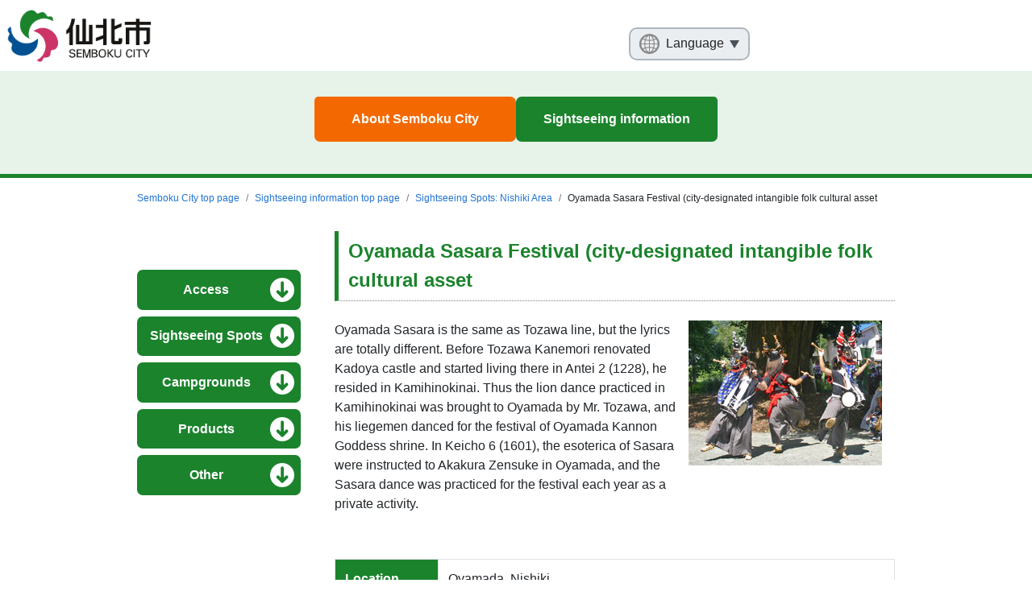

--- FILE ---
content_type: text/html
request_url: https://www.city.semboku.akita.jp/en/sightseeing/spot/06_oyamada_sasara.html
body_size: 12917
content:
<!DOCTYPE html>
<html lang="en" itemscope itemtype="http://schema.org/WebPage"><!-- InstanceBegin template="/Templates/new_common_template_sightseeing_en.dwt" codeOutsideHTMLIsLocked="false" -->

<head>
	<meta charset="UTF-8">
	<meta http-equiv="X-UA-Compatible" content="IE=edge">
	<meta name="viewport" content="width=device-width">
	<!-- InstanceBeginEditable name="title" -->
	<title itemprop="name">Oyamada  Sasara Festival (city-designated intangible folk cultural asset | Semboku City</title>
	<!-- InstanceEndEditable -->
	<meta name="description" content="">
	<meta itemprop="description" content="">
	<meta name="keywords" content="">
	<!-- InstanceBeginEditable name="ogtitle" -->
	<meta property="og:title" content="Oyamada  Sasara Festival (city-designated intangible folk cultural asset">
	<!-- InstanceEndEditable -->
	<meta property="og:type" content="article">
	<meta property="og:image" content="https://www.city.semboku.akita.jp/ogp.jpg">
	<meta property="og:url" content="">
	<meta property="og:description" content="">
	<meta property="og:site_name" content="Semboku City">
	<meta property="og:locale" content="ja_JP">
	<meta name="twitter:card" content="summary_large_image">
	<!-- InstanceBeginEditable name="twitte title" -->
	<meta name="twitter:title" content="Oyamada  Sasara Festival (city-designated intangible folk cultural asset">
	<!-- InstanceEndEditable -->
	<meta name="twitter:description" content="">
	<meta name="twitter:image" content="https://www.city.semboku.akita.jp/ogp.jpg">
	<link rel="stylesheet" href="../../../assets/css/style.min.css">
	<link rel="stylesheet" href="../../../assets/js/libs/magnific-popup/magnific-popup.css">
	<link rel="stylesheet" href="../../../assets/js/libs/scroll-hint/css/scroll-hint.css">
	<link rel="stylesheet" href="../../../assets/css/temp.css">
	<!-- Google Tag Manager -->
	<script>(function(w,d,s,l,i){w[l]=w[l]||[];w[l].push({'gtm.start':
	new Date().getTime(),event:'gtm.js'});var f=d.getElementsByTagName(s)[0],
	j=d.createElement(s),dl=l!='dataLayer'?'&l='+l:'';j.async=true;j.src=
	'https://www.googletagmanager.com/gtm.js?id='+i+dl;f.parentNode.insertBefore(j,f);
	})(window,document,'script','dataLayer','GTM-KJ5WKHC');</script>
	<!-- End Google Tag Manager -->
</head>
<!-- InstanceBeginEditable name="body" -->
<body class="page sightseeing english" id="top">
<!-- Google Tag Manager (noscript) -->
<noscript><iframe src="https://www.googletagmanager.com/ns.html?id=GTM-KJ5WKHC"
height="0" width="0" style="display:none;visibility:hidden"></iframe></noscript>
<!-- End Google Tag Manager (noscript) -->
<noscript>
<div class="alert alert-warning">このページはJavaScriptを使用しています。ご使用中のブラウザはJavaScriptが無効になっているか、JavaScriptに対応していません。<br>
  JavaScriptを有効にするか、JavaScriptが使用可能なブラウザでアクセスして下さい。</div>
</noscript><!-- #BeginLibraryItem "/Library/new_header_en.lbi" --><header class="header" role="banner">
  <div class="header-inner container px-0">
    <div class="logo__btn__wrap">
      <div class="header-logo"><a href="/en"><img src="../../../assets/img/common/logo_site.png" alt="Semboku City"></a></div>
      <div class="header-button-container">
        <button class="d-lg-none menu__toggle" data-toggle="collapse" data-target="#header-menu"><span></span><span></span><span></span><span>MENU</span></button>
      </div>
    </div>
    <nav class="collapse d-lg-block" id="header-menu" role="navigation" aria-label="main menu">
      <div class="header__inner container">
        <div class="auxiliary__wrap">
          <ul class="list-unstyled language">
            <li class="language__select-btn"><span>Language</span>
              <ul class="list-unstyled language__list">
                <li class="language__english"><a href="/en"><span>English</span></a></li>
                <li class="language__china"><a href="/cn"><span>Chinese</span></a></li>
                <li class="language__korea"><a href="/kr"><span>Korean</span></a></li>
                <li class="language__japanese"><a href="/index.php"><span>Japanese</span></a></li>
              </ul>
            </li>
          </ul>
        </div>
        <ul class="header-nav">
          <li class="header-nav-item"><a href="/en/outline/index.html"><span>About Semboku City</span></a></li>
          <li class="header-nav-item nav__accodion__wrap"><a href="/en"><span>Sightseeing information</span></a></li>
        </ul>
        <p class="home__link-btn"><a href="/en">Return to Top</a></p>
      </div>
    </nav>
  </div>
</header><!-- #EndLibraryItem --><main class="main" role="main">
  <nav class="breadcrumb-container" role="navigation" aria-label="current place">
    <div class="container">
      <ol class="breadcrumb">
        <li class="breadcrumb-item"><a href="../../index.html">Semboku City top page</a></li>
		<li class="breadcrumb-item"><a href="../../index.html">Sightseeing information top page</a></li>
        <li class="breadcrumb-item"><a href="06.html">Sightseeing Spots: Nishiki Area</a></li>
        <li class="breadcrumb-item">Oyamada  Sasara Festival (city-designated intangible folk cultural asset</li>
      </ol>
    </div>
  </nav>
  <article class="page">
    <div class="page-contents">
      <div class="container">
        <div class="row content__wrap mx-lg-0">
          <div class="main__content__wrap col-lg-9 pr-lg-0">
            <section>
              <h1>Oyamada  Sasara Festival (city-designated intangible folk cultural asset</h1>
              <div class="media2 d-lg-flex align-items-start justify-content-lg-between mb-3"><p>Oyamada Sasara is the same as Tozawa line, but the lyrics are totally different.
Before Tozawa Kanemori renovated Kadoya castle and started living there in Antei 2 (1228), he resided in Kamihinokinai. Thus the lion dance practiced in Kamihinokinai was brought to Oyamada by Mr. Tozawa, and his liegemen danced for the festival of Oyamada Kannon Goddess shrine. In Keicho 6 (1601), the esoterica of Sasara were instructed to Akakura Zensuke in Oyamada, and the Sasara dance was practiced for the festival each year as a private activity.</p><img class="mr-lg-3 mb-lg-0 mb-2 mx-auto d-block d-lg-inline" src="../../../sightseeing/spot/images/oyamada.jpg" alt="Oyamada Sasara Festival">
                <div class="media2-body">
                  
                </div>
              </div>

			<div class="table-responsive-lg table-wrap js-scrollable">
                <table class="table table-bordered table-hover">
                  <caption class="text-left">
                    
                  </caption>
                  <tbody>
                    
                   <tr>
                      <th scope="row">Location</th>
                      <td>Oyamada, Nishiki</td>
                    </tr>
                    <tr>
                      <th scope="row">Contact Info</th>
                      <td>Semboku City Board of Education, Cultural Asset Section: 0187-43-3384</td>
                    </tr>
					<tr>
                      <th scope="row">Traffic access</th>
                      <td>August 13 (Yatsu Kannon Goddess Shrine Festival), August 20 (Shishi Osame)</td>
                    </tr>
                    
                  </tbody>
                </table>
              </div>
            </section>
          </div><!-- #BeginLibraryItem "/Library/new_sidenav_en.lbi" -->          <div class="side__nav col-lg-3 pl-lg-0">
            <article class="accodion__wrap container px-0">
              <div class="accodion__inner">
                <ul class="accodion-nav list-unstyled">
                  <li class="accodion-nav-item nav__accodion__wrap accodion__sightseeing"><a class="parent-link disable-link">Access</a>
                    <ul class="list-unstyled link-btn__list">
                      <li><a href="../access/index.html">Traffic guide</a></li>
                    </ul>
                  </li>
                  <li class="accodion-nav-item nav__accodion__wrap accodion__sightseeing"><a class="parent-link disable-link">Sightseeing Spots</a>
                    <ul class="list-unstyled link-btn__list">
                      <li class="sub__category">Choose from areas</li>
                      <li><a href="01.html">Hachimantai/Tamagawa</a></li>
                      <li><a href="02.html">Nyutou</a></li>
                      <li><a href="03.html">Tazawako Plateau/Mizusawa/Komagatake</a></li>
                      <li><a href="04.html">Tazawako</a></li>
                      <li><a href="05.html">Dakigaeri/Jindai/Shiraiwa</a></li>
                      <li><a href="06.html">Nishiki</a></li>
                      <li><a href="07.html">Kakunodate</a></li>
                      <li class="sub__category">Seasonal Recomendations</li>
                      <li><a href="season.html">Lists by Season</a></li>
                    </ul>
                  </li>
                  <li class="accodion-nav-item nav__accodion__wrap accodion__sightseeing"><a class="parent-link disable-link">Campgrounds</a>
                    <ul class="list-unstyled link-btn__list">
                      <li><a href="../stay/camp.html">Area Map</a></li>
                    </ul>
                  </li>
                  <li class="accodion-nav-item nav__accodion__wrap accodion__sightseeing"><a class="parent-link disable-link">Products</a>
                    <ul class="list-unstyled link-btn__list">
                      <li><a href="../bussan/index.html">List according to area</a></li>
                    </ul>
                  </li>
                  <li class="accodion-nav-item nav__accodion__wrap accodion__sightseeing"><a class="parent-link disable-link">Other</a>
                    <ul class="list-unstyled link-btn__list">
                      <li><a href="../link.html">Links</a></li>
                    </ul>
                  </li>
                </ul>
              </div>
            </article>
          </div><!-- #EndLibraryItem --></div>
      </div>
    </div>
  </article>
</main><!-- #BeginLibraryItem "/Library/new_footer_en.lbi" --><footer class="footer" role="contentinfo">
<!--
  <p class="home__link-btn"><a href="#">トップページへ戻る</a></p>
  <div class="footer__inner">
    <div class="container">
      <ul class="footer__link list-unstyled row">
        <li class="col-6 col-md-4 px-0 text-center"><a href="#"><span>連絡先一覧</span></a></li>
        <li class="col-6 col-md-4 px-0 text-center"><a href="#"><span>庁舎案内</span></a></li>
        <li class="col-6 col-md-4 px-0 text-center"><a href="#"><span>各機関からの<br>
          お知らせ</span></a></li>
        <li class="col-6 col-md-4 px-0 text-center"><a href="#"><span>リンク集</span></a></li>
        <li class="col-6 col-md-4 px-0 text-center"><a href="#"><span>サイトポリシー</span></a></li>
        <li class="col-6 col-md-4 px-0 text-center"><a href="#"><span>個人情報の<br>
          取扱について</span></a></li>
      </ul>
    </div>
    <p class="footer-link-top"><a class="btn-primary" href="#top"><span>TOP</span></a></p>
    <div class="container row m-auto col-md-6">
      <div class="footer__address">
        <p class="address__name font-weight-bold mb-2">仙北市総務部総務課(代表)</p>
        <ul class="list-unstyled">
          <li><span>&#12306;</span>014-1298&nbsp; 秋田県仙北市田沢湖生保内字宮ノ後30</li>
          <li><span>TEL:</span><a href="tel:0187-43-1111">0187-43-1111</a></li>
          <li><span>FAX:</span>0187-43-1300</li>
          <li><span>MAIL:</span><a href="mailto:semboku@city.semboku.akita.jp">semboku@city.semboku.akita.jp</a></li>
          <li><span>開庁時間:</span>月曜日から金曜日8時30分から17時15分まで(祝日・休日・年末年始を除く）</li>
        </ul>
        <p class="question text-center mb-0"><a href="#">ご意見・ご質問</a></p>
      </div>
    </div>
  </div>
-->
  <p class="text-center copyright mb-0"><small>
    Copyright &copy; 2018 Akita Semboku City. All Rights Reserved.</small></p>
</footer>
<script src="//ajax.googleapis.com/ajax/libs/jquery/2.2.4/jquery.min.js"></script>
<script>
		(window.jQuery || document.write('<script src="../assets/js/libs/jquery-2.2.4.min.js"><\/script>'));
	</script>
<script src="../../../assets/js/libs/magnific-popup/jquery.magnific-popup.min.js"></script>
<script src="../../../assets/js/libs/jquery.smoothScroll.js"></script>
<script src="../../../assets/js/libs/scroll-hint/js/scroll-hint.min.js"></script>
<script src="../../../assets/js/libs/bootstrap.bundle.min.js"></script>
<script src="../../../assets/js/common.js"></script><!-- #EndLibraryItem --></body>
<!-- InstanceEndEditable -->
<!-- InstanceEnd --></html>

--- FILE ---
content_type: text/css
request_url: https://www.city.semboku.akita.jp/assets/css/style.min.css
body_size: 230619
content:
@charset "UTF-8";img{max-width:100%;height:auto;transition:all .2s ease-in-out}img.alignleft{float:left;margin-right:1rem}img.alignright{float:right;margin-left:1rem}img.aligncenter{display:block;margin-left:auto;margin-right:auto}a:focus img,a:hover img{opacity:.8}:root{--blue:#005092;--indigo:#6610f2;--purple:#6f42c1;--pink:#c36;--red:#dc3545;--orange:#f36900;--yellow:#ffc107;--green:#1b832c;--teal:#20c997;--cyan:#17a2b8;--white:#fff;--gray:#6c757d;--gray-dark:#343a40;--primary:#1b832c;--secondary:#fdfdf0;--success:#1b832c;--info:#17a2b8;--warning:#ffc107;--danger:#dc3545;--light:#f8f9fa;--dark:#343a40;--breakpoint-xs:0;--breakpoint-sm:767px;--breakpoint-md:768px;--breakpoint-lg:1024px;--breakpoint-xl:1500px;--font-family-sans-serif:"游ゴシック","Yu Gothic",YuGothic,"Hiragino Kaku Gothic ProN","Hiragino Kaku Gothic Pro","ＭＳ ゴシック","ＭＳ Ｐゴシック",メイリオ,Meiryo,sans-serif;--font-family-monospace:SFMono-Regular,Menlo,Monaco,Consolas,"Liberation Mono","Courier New",monospace}*,:after,:before{box-sizing:border-box}html{font-family:sans-serif;line-height:1.15;-webkit-text-size-adjust:100%;-ms-text-size-adjust:100%;-ms-overflow-style:scrollbar;-webkit-tap-highlight-color:transparent}@-ms-viewport{width:device-width}article,aside,figcaption,figure,footer,header,hgroup,main,nav,section{display:block}body{margin:0;font-family:游ゴシック,Yu Gothic,YuGothic,Hiragino Kaku Gothic ProN,Hiragino Kaku Gothic Pro,ＭＳ\ ゴシック,ＭＳ\ Ｐゴシック,メイリオ,Meiryo,sans-serif;font-size:1rem;font-weight:400;line-height:1.5;color:#212529;text-align:left;background-color:#fff}[tabindex="-1"]:focus{outline:0!important}hr{box-sizing:content-box;height:0;overflow:visible}h1,h2,h3,h4,h5,h6{margin-top:0;margin-bottom:.5rem}p{margin-top:0;margin-bottom:1rem}abbr[data-original-title],abbr[title]{text-decoration:underline;text-decoration:underline dotted;cursor:help;border-bottom:0}address{font-style:normal;line-height:inherit}address,dl,ol,ul{margin-bottom:1rem}dl,ol,ul{margin-top:0}ol ol,ol ul,ul ol,ul ul{margin-bottom:0}dt{font-weight:700}dd{margin-bottom:.5rem;margin-left:0}blockquote{margin:0 0 1rem}dfn{font-style:italic}b,strong{font-weight:bolder}small{font-size:80%}sub,sup{position:relative;font-size:75%;line-height:0;vertical-align:baseline}sub{bottom:-.25em}sup{top:-.5em}a{color:#2174d0;text-decoration:none;background-color:transparent;-webkit-text-decoration-skip:objects}a:hover{color:#174f8e;text-decoration:underline}a:not([href]):not([tabindex]),a:not([href]):not([tabindex]):focus,a:not([href]):not([tabindex]):hover{color:inherit;text-decoration:none}a:not([href]):not([tabindex]):focus{outline:0}code,kbd,pre,samp{font-family:SFMono-Regular,Menlo,Monaco,Consolas,Liberation Mono,Courier New,monospace;font-size:1em}pre{margin-top:0;margin-bottom:1rem;overflow:auto;-ms-overflow-style:scrollbar}figure{margin:0 0 1rem}img{border-style:none}img,svg{vertical-align:middle}svg{overflow:hidden}table{border-collapse:collapse}caption{padding-top:.75rem;padding-bottom:.75rem;color:#6c757d;text-align:left;caption-side:bottom}th{text-align:inherit}label{display:inline-block;margin-bottom:.5rem}button{border-radius:0}button:focus{outline:1px dotted;outline:5px auto -webkit-focus-ring-color}button,input,optgroup,select,textarea{margin:0;font-family:inherit;font-size:inherit;line-height:inherit}button,input{overflow:visible}button,select{text-transform:none}[type=reset],[type=submit],button,html [type=button]{-webkit-appearance:button}[type=button]::-moz-focus-inner,[type=reset]::-moz-focus-inner,[type=submit]::-moz-focus-inner,button::-moz-focus-inner{padding:0;border-style:none}input[type=checkbox],input[type=radio]{box-sizing:border-box;padding:0}input[type=date],input[type=datetime-local],input[type=month],input[type=time]{-webkit-appearance:listbox}textarea{overflow:auto;resize:vertical}fieldset{min-width:0;padding:0;margin:0;border:0}legend{display:block;width:100%;max-width:100%;padding:0;margin-bottom:.5rem;font-size:1.5rem;line-height:inherit;color:inherit;white-space:normal}progress{vertical-align:baseline}[type=number]::-webkit-inner-spin-button,[type=number]::-webkit-outer-spin-button{height:auto}[type=search]{outline-offset:-2px;-webkit-appearance:none}[type=search]::-webkit-search-cancel-button,[type=search]::-webkit-search-decoration{-webkit-appearance:none}::-webkit-file-upload-button{font:inherit;-webkit-appearance:button}output{display:inline-block}summary{display:list-item;cursor:pointer}template{display:none}[hidden]{display:none!important}.h1,.h2,.h3,.h4,.h5,.h6,h1,h2,h3,h4,h5,h6{margin-bottom:.5rem;font-family:inherit;font-weight:500;line-height:1.2;color:inherit}.h1,h1{font-size:1.5rem}.h2,h2{font-size:1.125rem}.h3,.h4,.h5,.h6,h3,h4,h5,h6{font-size:1rem}.lead{font-size:1.25rem;font-weight:300}.display-1{font-size:6rem}.display-1,.display-2{font-weight:300;line-height:1.2}.display-2{font-size:5.5rem}.display-3{font-size:4.5rem}.display-3,.display-4{font-weight:300;line-height:1.2}.display-4{font-size:3.5rem}hr{margin-top:1rem;margin-bottom:1rem;border:0;border-top:1px solid rgba(0,0,0,.1)}.small,small{font-size:80%;font-weight:400}.mark,mark{padding:.2em;background-color:#fcf8e3}.list-inline,.list-unstyled{padding-left:0;list-style:none}.list-inline-item{display:inline-block}.list-inline-item:not(:last-child){margin-right:.5rem}.initialism{font-size:90%;text-transform:uppercase}.blockquote{margin-bottom:1rem;font-size:1.25rem}.blockquote-footer{display:block;font-size:80%;color:#6c757d}.blockquote-footer:before{content:"\2014 \00A0"}.img-fluid,.img-thumbnail{max-width:100%;height:auto}.img-thumbnail{padding:.25rem;background-color:#fff;border:1px solid #dee2e6;border-radius:.25rem}.figure{display:inline-block}.figure-img{margin-bottom:.5rem;line-height:1}.figure-caption{font-size:90%;color:#6c757d}code{font-size:87.5%;color:#c36;word-break:break-word}a>code{color:inherit}kbd{padding:.2rem .4rem;font-size:87.5%;color:#fff;background-color:#212529;border-radius:.2rem}kbd kbd{padding:0;font-size:100%;font-weight:700}pre{display:block;font-size:87.5%;color:#212529}pre code{font-size:inherit;color:inherit;word-break:normal}.pre-scrollable{max-height:340px;overflow-y:scroll}.container{width:100%;padding-right:10px;padding-left:10px;margin-right:auto;margin-left:auto}@media (min-width:767px){.container{max-width:600px}}@media (min-width:768px){.container{max-width:768px}}@media (min-width:1024px){.container{max-width:960px}}@media (min-width:1500px){.container{max-width:961px}}.container-fluid{width:100%;padding-right:10px;padding-left:10px;margin-right:auto;margin-left:auto}.row{display:-ms-flexbox;display:flex;-ms-flex-wrap:wrap;flex-wrap:wrap;margin-right:-10px;margin-left:-10px}.no-gutters{margin-right:0;margin-left:0}.no-gutters>.col,.no-gutters>[class*=col-]{padding-right:0;padding-left:0}.col,.col-1,.col-2,.col-3,.col-4,.col-5,.col-6,.col-7,.col-8,.col-9,.col-10,.col-11,.col-12,.col-auto,.col-lg,.col-lg-1,.col-lg-2,.col-lg-3,.col-lg-4,.col-lg-5,.col-lg-6,.col-lg-7,.col-lg-8,.col-lg-9,.col-lg-10,.col-lg-11,.col-lg-12,.col-lg-auto,.col-md,.col-md-1,.col-md-2,.col-md-3,.col-md-4,.col-md-5,.col-md-6,.col-md-7,.col-md-8,.col-md-9,.col-md-10,.col-md-11,.col-md-12,.col-md-auto,.col-sm,.col-sm-1,.col-sm-2,.col-sm-3,.col-sm-4,.col-sm-5,.col-sm-6,.col-sm-7,.col-sm-8,.col-sm-9,.col-sm-10,.col-sm-11,.col-sm-12,.col-sm-auto,.col-xl,.col-xl-1,.col-xl-2,.col-xl-3,.col-xl-4,.col-xl-5,.col-xl-6,.col-xl-7,.col-xl-8,.col-xl-9,.col-xl-10,.col-xl-11,.col-xl-12,.col-xl-auto{position:relative;width:100%;min-height:1px;padding-right:10px;padding-left:10px}.col{-ms-flex-preferred-size:0;flex-basis:0;-ms-flex-positive:1;flex-grow:1;max-width:100%}.col-auto{-ms-flex:0 0 auto;flex:0 0 auto;width:auto;max-width:none}.col-1{-ms-flex:0 0 8.33333%;flex:0 0 8.33333%;max-width:8.33333%}.col-2{-ms-flex:0 0 16.66667%;flex:0 0 16.66667%;max-width:16.66667%}.col-3{-ms-flex:0 0 25%;flex:0 0 25%;max-width:25%}.col-4{-ms-flex:0 0 33.33333%;flex:0 0 33.33333%;max-width:33.33333%}.col-5{-ms-flex:0 0 41.66667%;flex:0 0 41.66667%;max-width:41.66667%}.col-6{-ms-flex:0 0 50%;flex:0 0 50%;max-width:50%}.col-7{-ms-flex:0 0 58.33333%;flex:0 0 58.33333%;max-width:58.33333%}.col-8{-ms-flex:0 0 66.66667%;flex:0 0 66.66667%;max-width:66.66667%}.col-9{-ms-flex:0 0 75%;flex:0 0 75%;max-width:75%}.col-10{-ms-flex:0 0 83.33333%;flex:0 0 83.33333%;max-width:83.33333%}.col-11{-ms-flex:0 0 91.66667%;flex:0 0 91.66667%;max-width:91.66667%}.col-12{-ms-flex:0 0 100%;flex:0 0 100%;max-width:100%}.order-first{-ms-flex-order:-1;order:-1}.order-last{-ms-flex-order:13;order:13}.order-0{-ms-flex-order:0;order:0}.order-1{-ms-flex-order:1;order:1}.order-2{-ms-flex-order:2;order:2}.order-3{-ms-flex-order:3;order:3}.order-4{-ms-flex-order:4;order:4}.order-5{-ms-flex-order:5;order:5}.order-6{-ms-flex-order:6;order:6}.order-7{-ms-flex-order:7;order:7}.order-8{-ms-flex-order:8;order:8}.order-9{-ms-flex-order:9;order:9}.order-10{-ms-flex-order:10;order:10}.order-11{-ms-flex-order:11;order:11}.order-12{-ms-flex-order:12;order:12}.offset-1{margin-left:8.33333%}.offset-2{margin-left:16.66667%}.offset-3{margin-left:25%}.offset-4{margin-left:33.33333%}.offset-5{margin-left:41.66667%}.offset-6{margin-left:50%}.offset-7{margin-left:58.33333%}.offset-8{margin-left:66.66667%}.offset-9{margin-left:75%}.offset-10{margin-left:83.33333%}.offset-11{margin-left:91.66667%}@media (min-width:767px){.col-sm{-ms-flex-preferred-size:0;flex-basis:0;-ms-flex-positive:1;flex-grow:1;max-width:100%}.col-sm-auto{-ms-flex:0 0 auto;flex:0 0 auto;width:auto;max-width:none}.col-sm-1{-ms-flex:0 0 8.33333%;flex:0 0 8.33333%;max-width:8.33333%}.col-sm-2{-ms-flex:0 0 16.66667%;flex:0 0 16.66667%;max-width:16.66667%}.col-sm-3{-ms-flex:0 0 25%;flex:0 0 25%;max-width:25%}.col-sm-4{-ms-flex:0 0 33.33333%;flex:0 0 33.33333%;max-width:33.33333%}.col-sm-5{-ms-flex:0 0 41.66667%;flex:0 0 41.66667%;max-width:41.66667%}.col-sm-6{-ms-flex:0 0 50%;flex:0 0 50%;max-width:50%}.col-sm-7{-ms-flex:0 0 58.33333%;flex:0 0 58.33333%;max-width:58.33333%}.col-sm-8{-ms-flex:0 0 66.66667%;flex:0 0 66.66667%;max-width:66.66667%}.col-sm-9{-ms-flex:0 0 75%;flex:0 0 75%;max-width:75%}.col-sm-10{-ms-flex:0 0 83.33333%;flex:0 0 83.33333%;max-width:83.33333%}.col-sm-11{-ms-flex:0 0 91.66667%;flex:0 0 91.66667%;max-width:91.66667%}.col-sm-12{-ms-flex:0 0 100%;flex:0 0 100%;max-width:100%}.order-sm-first{-ms-flex-order:-1;order:-1}.order-sm-last{-ms-flex-order:13;order:13}.order-sm-0{-ms-flex-order:0;order:0}.order-sm-1{-ms-flex-order:1;order:1}.order-sm-2{-ms-flex-order:2;order:2}.order-sm-3{-ms-flex-order:3;order:3}.order-sm-4{-ms-flex-order:4;order:4}.order-sm-5{-ms-flex-order:5;order:5}.order-sm-6{-ms-flex-order:6;order:6}.order-sm-7{-ms-flex-order:7;order:7}.order-sm-8{-ms-flex-order:8;order:8}.order-sm-9{-ms-flex-order:9;order:9}.order-sm-10{-ms-flex-order:10;order:10}.order-sm-11{-ms-flex-order:11;order:11}.order-sm-12{-ms-flex-order:12;order:12}.offset-sm-0{margin-left:0}.offset-sm-1{margin-left:8.33333%}.offset-sm-2{margin-left:16.66667%}.offset-sm-3{margin-left:25%}.offset-sm-4{margin-left:33.33333%}.offset-sm-5{margin-left:41.66667%}.offset-sm-6{margin-left:50%}.offset-sm-7{margin-left:58.33333%}.offset-sm-8{margin-left:66.66667%}.offset-sm-9{margin-left:75%}.offset-sm-10{margin-left:83.33333%}.offset-sm-11{margin-left:91.66667%}}@media (min-width:768px){.col-md{-ms-flex-preferred-size:0;flex-basis:0;-ms-flex-positive:1;flex-grow:1;max-width:100%}.col-md-auto{-ms-flex:0 0 auto;flex:0 0 auto;width:auto;max-width:none}.col-md-1{-ms-flex:0 0 8.33333%;flex:0 0 8.33333%;max-width:8.33333%}.col-md-2{-ms-flex:0 0 16.66667%;flex:0 0 16.66667%;max-width:16.66667%}.col-md-3{-ms-flex:0 0 25%;flex:0 0 25%;max-width:25%}.col-md-4{-ms-flex:0 0 33.33333%;flex:0 0 33.33333%;max-width:33.33333%}.col-md-5{-ms-flex:0 0 41.66667%;flex:0 0 41.66667%;max-width:41.66667%}.col-md-6{-ms-flex:0 0 50%;flex:0 0 50%;max-width:50%}.col-md-7{-ms-flex:0 0 58.33333%;flex:0 0 58.33333%;max-width:58.33333%}.col-md-8{-ms-flex:0 0 66.66667%;flex:0 0 66.66667%;max-width:66.66667%}.col-md-9{-ms-flex:0 0 75%;flex:0 0 75%;max-width:75%}.col-md-10{-ms-flex:0 0 83.33333%;flex:0 0 83.33333%;max-width:83.33333%}.col-md-11{-ms-flex:0 0 91.66667%;flex:0 0 91.66667%;max-width:91.66667%}.col-md-12{-ms-flex:0 0 100%;flex:0 0 100%;max-width:100%}.order-md-first{-ms-flex-order:-1;order:-1}.order-md-last{-ms-flex-order:13;order:13}.order-md-0{-ms-flex-order:0;order:0}.order-md-1{-ms-flex-order:1;order:1}.order-md-2{-ms-flex-order:2;order:2}.order-md-3{-ms-flex-order:3;order:3}.order-md-4{-ms-flex-order:4;order:4}.order-md-5{-ms-flex-order:5;order:5}.order-md-6{-ms-flex-order:6;order:6}.order-md-7{-ms-flex-order:7;order:7}.order-md-8{-ms-flex-order:8;order:8}.order-md-9{-ms-flex-order:9;order:9}.order-md-10{-ms-flex-order:10;order:10}.order-md-11{-ms-flex-order:11;order:11}.order-md-12{-ms-flex-order:12;order:12}.offset-md-0{margin-left:0}.offset-md-1{margin-left:8.33333%}.offset-md-2{margin-left:16.66667%}.offset-md-3{margin-left:25%}.offset-md-4{margin-left:33.33333%}.offset-md-5{margin-left:41.66667%}.offset-md-6{margin-left:50%}.offset-md-7{margin-left:58.33333%}.offset-md-8{margin-left:66.66667%}.offset-md-9{margin-left:75%}.offset-md-10{margin-left:83.33333%}.offset-md-11{margin-left:91.66667%}}@media (min-width:1024px){.col-lg{-ms-flex-preferred-size:0;flex-basis:0;-ms-flex-positive:1;flex-grow:1;max-width:100%}.col-lg-auto{-ms-flex:0 0 auto;flex:0 0 auto;width:auto;max-width:none}.col-lg-1{-ms-flex:0 0 8.33333%;flex:0 0 8.33333%;max-width:8.33333%}.col-lg-2{-ms-flex:0 0 16.66667%;flex:0 0 16.66667%;max-width:16.66667%}.col-lg-3{-ms-flex:0 0 25%;flex:0 0 25%;max-width:25%}.col-lg-4{-ms-flex:0 0 33.33333%;flex:0 0 33.33333%;max-width:33.33333%}.col-lg-5{-ms-flex:0 0 41.66667%;flex:0 0 41.66667%;max-width:41.66667%}.col-lg-6{-ms-flex:0 0 50%;flex:0 0 50%;max-width:50%}.col-lg-7{-ms-flex:0 0 58.33333%;flex:0 0 58.33333%;max-width:58.33333%}.col-lg-8{-ms-flex:0 0 66.66667%;flex:0 0 66.66667%;max-width:66.66667%}.col-lg-9{-ms-flex:0 0 75%;flex:0 0 75%;max-width:75%}.col-lg-10{-ms-flex:0 0 83.33333%;flex:0 0 83.33333%;max-width:83.33333%}.col-lg-11{-ms-flex:0 0 91.66667%;flex:0 0 91.66667%;max-width:91.66667%}.col-lg-12{-ms-flex:0 0 100%;flex:0 0 100%;max-width:100%}.order-lg-first{-ms-flex-order:-1;order:-1}.order-lg-last{-ms-flex-order:13;order:13}.order-lg-0{-ms-flex-order:0;order:0}.order-lg-1{-ms-flex-order:1;order:1}.order-lg-2{-ms-flex-order:2;order:2}.order-lg-3{-ms-flex-order:3;order:3}.order-lg-4{-ms-flex-order:4;order:4}.order-lg-5{-ms-flex-order:5;order:5}.order-lg-6{-ms-flex-order:6;order:6}.order-lg-7{-ms-flex-order:7;order:7}.order-lg-8{-ms-flex-order:8;order:8}.order-lg-9{-ms-flex-order:9;order:9}.order-lg-10{-ms-flex-order:10;order:10}.order-lg-11{-ms-flex-order:11;order:11}.order-lg-12{-ms-flex-order:12;order:12}.offset-lg-0{margin-left:0}.offset-lg-1{margin-left:8.33333%}.offset-lg-2{margin-left:16.66667%}.offset-lg-3{margin-left:25%}.offset-lg-4{margin-left:33.33333%}.offset-lg-5{margin-left:41.66667%}.offset-lg-6{margin-left:50%}.offset-lg-7{margin-left:58.33333%}.offset-lg-8{margin-left:66.66667%}.offset-lg-9{margin-left:75%}.offset-lg-10{margin-left:83.33333%}.offset-lg-11{margin-left:91.66667%}}@media (min-width:1500px){.col-xl{-ms-flex-preferred-size:0;flex-basis:0;-ms-flex-positive:1;flex-grow:1;max-width:100%}.col-xl-auto{-ms-flex:0 0 auto;flex:0 0 auto;width:auto;max-width:none}.col-xl-1{-ms-flex:0 0 8.33333%;flex:0 0 8.33333%;max-width:8.33333%}.col-xl-2{-ms-flex:0 0 16.66667%;flex:0 0 16.66667%;max-width:16.66667%}.col-xl-3{-ms-flex:0 0 25%;flex:0 0 25%;max-width:25%}.col-xl-4{-ms-flex:0 0 33.33333%;flex:0 0 33.33333%;max-width:33.33333%}.col-xl-5{-ms-flex:0 0 41.66667%;flex:0 0 41.66667%;max-width:41.66667%}.col-xl-6{-ms-flex:0 0 50%;flex:0 0 50%;max-width:50%}.col-xl-7{-ms-flex:0 0 58.33333%;flex:0 0 58.33333%;max-width:58.33333%}.col-xl-8{-ms-flex:0 0 66.66667%;flex:0 0 66.66667%;max-width:66.66667%}.col-xl-9{-ms-flex:0 0 75%;flex:0 0 75%;max-width:75%}.col-xl-10{-ms-flex:0 0 83.33333%;flex:0 0 83.33333%;max-width:83.33333%}.col-xl-11{-ms-flex:0 0 91.66667%;flex:0 0 91.66667%;max-width:91.66667%}.col-xl-12{-ms-flex:0 0 100%;flex:0 0 100%;max-width:100%}.order-xl-first{-ms-flex-order:-1;order:-1}.order-xl-last{-ms-flex-order:13;order:13}.order-xl-0{-ms-flex-order:0;order:0}.order-xl-1{-ms-flex-order:1;order:1}.order-xl-2{-ms-flex-order:2;order:2}.order-xl-3{-ms-flex-order:3;order:3}.order-xl-4{-ms-flex-order:4;order:4}.order-xl-5{-ms-flex-order:5;order:5}.order-xl-6{-ms-flex-order:6;order:6}.order-xl-7{-ms-flex-order:7;order:7}.order-xl-8{-ms-flex-order:8;order:8}.order-xl-9{-ms-flex-order:9;order:9}.order-xl-10{-ms-flex-order:10;order:10}.order-xl-11{-ms-flex-order:11;order:11}.order-xl-12{-ms-flex-order:12;order:12}.offset-xl-0{margin-left:0}.offset-xl-1{margin-left:8.33333%}.offset-xl-2{margin-left:16.66667%}.offset-xl-3{margin-left:25%}.offset-xl-4{margin-left:33.33333%}.offset-xl-5{margin-left:41.66667%}.offset-xl-6{margin-left:50%}.offset-xl-7{margin-left:58.33333%}.offset-xl-8{margin-left:66.66667%}.offset-xl-9{margin-left:75%}.offset-xl-10{margin-left:83.33333%}.offset-xl-11{margin-left:91.66667%}}.table{width:100%;margin-bottom:1rem;background-color:transparent}.table td,.table th{padding:.75rem;vertical-align:top;border-top:1px solid #dee2e6}.table thead th{vertical-align:bottom;border-bottom:2px solid #dee2e6}.table tbody+tbody{border-top:2px solid #dee2e6}.table .table{background-color:#fff}.table-sm td,.table-sm th{padding:.3rem}.table-bordered,.table-bordered td,.table-bordered th{border:1px solid #dee2e6}.table-bordered thead td,.table-bordered thead th{border-bottom-width:2px}.table-borderless tbody+tbody,.table-borderless td,.table-borderless th,.table-borderless thead th{border:0}.table-striped tbody tr:nth-of-type(odd){background-color:rgba(0,0,0,.05)}.table-hover tbody tr:hover{background-color:rgba(0,0,0,.075)}.table-primary,.table-primary>td,.table-primary>th{background-color:#bfdcc4}.table-hover .table-primary:hover,.table-hover .table-primary:hover>td,.table-hover .table-primary:hover>th{background-color:#afd3b5}.table-secondary,.table-secondary>td,.table-secondary>th{background-color:#fefefb}.table-hover .table-secondary:hover,.table-hover .table-secondary:hover>td,.table-hover .table-secondary:hover>th{background-color:#f9f9e7}.table-success,.table-success>td,.table-success>th{background-color:#bfdcc4}.table-hover .table-success:hover,.table-hover .table-success:hover>td,.table-hover .table-success:hover>th{background-color:#afd3b5}.table-info,.table-info>td,.table-info>th{background-color:#bee5eb}.table-hover .table-info:hover,.table-hover .table-info:hover>td,.table-hover .table-info:hover>th{background-color:#abdde5}.table-warning,.table-warning>td,.table-warning>th{background-color:#ffeeba}.table-hover .table-warning:hover,.table-hover .table-warning:hover>td,.table-hover .table-warning:hover>th{background-color:#ffe8a1}.table-danger,.table-danger>td,.table-danger>th{background-color:#f5c6cb}.table-hover .table-danger:hover,.table-hover .table-danger:hover>td,.table-hover .table-danger:hover>th{background-color:#f1b0b7}.table-light,.table-light>td,.table-light>th{background-color:#fdfdfe}.table-hover .table-light:hover,.table-hover .table-light:hover>td,.table-hover .table-light:hover>th{background-color:#ececf6}.table-dark,.table-dark>td,.table-dark>th{background-color:#c6c8ca}.table-hover .table-dark:hover,.table-hover .table-dark:hover>td,.table-hover .table-dark:hover>th{background-color:#b9bbbe}.table-active,.table-active>td,.table-active>th,.table-hover .table-active:hover,.table-hover .table-active:hover>td,.table-hover .table-active:hover>th{background-color:rgba(0,0,0,.075)}.table .thead-dark th{color:#fff;background-color:#212529;border-color:#32383e}.table .thead-light th{color:#495057;background-color:#e9ecef;border-color:#dee2e6}.table-dark{color:#fff;background-color:#212529}.table-dark td,.table-dark th,.table-dark thead th{border-color:#32383e}.table-dark.table-bordered{border:0}.table-dark.table-striped tbody tr:nth-of-type(odd){background-color:hsla(0,0%,100%,.05)}.table-dark.table-hover tbody tr:hover{background-color:hsla(0,0%,100%,.075)}@media (max-width:766.98px){.table-responsive-sm{display:block;width:100%;overflow-x:auto;-webkit-overflow-scrolling:touch;-ms-overflow-style:-ms-autohiding-scrollbar}.table-responsive-sm>.table-bordered{border:0}}@media (max-width:767.98px){.table-responsive-md{display:block;width:100%;overflow-x:auto;-webkit-overflow-scrolling:touch;-ms-overflow-style:-ms-autohiding-scrollbar}.table-responsive-md>.table-bordered{border:0}}@media (max-width : 1497px ){.table-responsive-lg{display:block;width:100%;overflow-x:auto;-webkit-overflow-scrolling:touch;-ms-overflow-style:-ms-autohiding-scrollbar}.table-responsive-lg>.table-bordered{border:0}}@media (max-width:1499.98px){.table-responsive-xl{display:block;width:100%;overflow-x:auto;-webkit-overflow-scrolling:touch;-ms-overflow-style:-ms-autohiding-scrollbar}.table-responsive-xl>.table-bordered{border:0}}.table-responsive{display:block;width:100%;overflow-x:auto;-webkit-overflow-scrolling:touch;-ms-overflow-style:-ms-autohiding-scrollbar}.table-responsive>.table-bordered{border:0}.form-control{display:block;width:100%;height:calc(2.25rem + 2px);padding:.375rem .75rem;font-size:1rem;line-height:1.5;color:#495057;background-color:#fff;background-clip:padding-box;border:1px solid #ced4da;border-radius:.25rem;transition:border-color .15s ease-in-out,box-shadow .15s ease-in-out}@media screen and (prefers-reduced-motion:reduce){.form-control{transition:none}}.form-control::-ms-expand{background-color:transparent;border:0}.form-control:focus{color:#495057;background-color:#fff;border-color:#45d95d;outline:0;box-shadow:0 0 0 .2rem rgba(27,131,44,.25)}.form-control::-webkit-input-placeholder{color:#6c757d;opacity:1}.form-control:-ms-input-placeholder{color:#6c757d;opacity:1}.form-control::placeholder{color:#6c757d;opacity:1}.form-control:disabled,.form-control[readonly]{background-color:#e9ecef;opacity:1}select.form-control:focus::-ms-value{color:#495057;background-color:#fff}.form-control-file,.form-control-range{display:block;width:100%}.col-form-label{padding-top:calc(.375rem + 1px);padding-bottom:calc(.375rem + 1px);margin-bottom:0;font-size:inherit;line-height:1.5}.col-form-label-lg{padding-top:calc(.5rem + 1px);padding-bottom:calc(.5rem + 1px);font-size:1.25rem;line-height:1.5}.col-form-label-sm{padding-top:calc(.25rem + 1px);padding-bottom:calc(.25rem + 1px);font-size:.875rem;line-height:1.5}.form-control-plaintext{display:block;width:100%;padding-top:.375rem;padding-bottom:.375rem;margin-bottom:0;line-height:1.5;color:#212529;background-color:transparent;border:solid transparent;border-width:1px 0}.form-control-plaintext.form-control-lg,.form-control-plaintext.form-control-sm{padding-right:0;padding-left:0}.form-control-sm{height:calc(1.8125rem + 2px);padding:.25rem .5rem;font-size:.875rem;line-height:1.5;border-radius:.2rem}.form-control-lg{height:calc(2.875rem + 2px);padding:.5rem 1rem;font-size:1.25rem;line-height:1.5;border-radius:.3rem}select.form-control[multiple],select.form-control[size],textarea.form-control{height:auto}.form-group{margin-bottom:1rem}.form-text{display:block;margin-top:.25rem}.form-row{display:-ms-flexbox;display:flex;-ms-flex-wrap:wrap;flex-wrap:wrap;margin-right:-5px;margin-left:-5px}.form-row>.col,.form-row>[class*=col-]{padding-right:5px;padding-left:5px}.form-check{position:relative;display:block;padding-left:1.25rem}.form-check-input{position:absolute;margin-top:.3rem;margin-left:-1.25rem}.form-check-input:disabled~.form-check-label{color:#6c757d}.form-check-label{margin-bottom:0}.form-check-inline{display:-ms-inline-flexbox;display:inline-flex;-ms-flex-align:center;align-items:center;padding-left:0;margin-right:.75rem}.form-check-inline .form-check-input{position:static;margin-top:0;margin-right:.3125rem;margin-left:0}.valid-feedback{display:none;width:100%;margin-top:.25rem;font-size:80%;color:#1b832c}.valid-tooltip{position:absolute;top:100%;z-index:5;display:none;max-width:100%;padding:.25rem .5rem;margin-top:.1rem;font-size:.875rem;line-height:1.5;color:#fff;background-color:rgba(27,131,44,.9);border-radius:.25rem}.custom-select.is-valid,.form-control.is-valid,.was-validated .custom-select:valid,.was-validated .form-control:valid{border-color:#1b832c}.custom-select.is-valid:focus,.form-control.is-valid:focus,.was-validated .custom-select:valid:focus,.was-validated .form-control:valid:focus{border-color:#1b832c;box-shadow:0 0 0 .2rem rgba(27,131,44,.25)}.custom-select.is-valid~.valid-feedback,.custom-select.is-valid~.valid-tooltip,.form-control-file.is-valid~.valid-feedback,.form-control-file.is-valid~.valid-tooltip,.form-control.is-valid~.valid-feedback,.form-control.is-valid~.valid-tooltip,.was-validated .custom-select:valid~.valid-feedback,.was-validated .custom-select:valid~.valid-tooltip,.was-validated .form-control-file:valid~.valid-feedback,.was-validated .form-control-file:valid~.valid-tooltip,.was-validated .form-control:valid~.valid-feedback,.was-validated .form-control:valid~.valid-tooltip{display:block}.form-check-input.is-valid~.form-check-label,.was-validated .form-check-input:valid~.form-check-label{color:#1b832c}.form-check-input.is-valid~.valid-feedback,.form-check-input.is-valid~.valid-tooltip,.was-validated .form-check-input:valid~.valid-feedback,.was-validated .form-check-input:valid~.valid-tooltip{display:block}.custom-control-input.is-valid~.custom-control-label,.was-validated .custom-control-input:valid~.custom-control-label{color:#1b832c}.custom-control-input.is-valid~.custom-control-label:before,.was-validated .custom-control-input:valid~.custom-control-label:before{background-color:#45d95d}.custom-control-input.is-valid~.valid-feedback,.custom-control-input.is-valid~.valid-tooltip,.was-validated .custom-control-input:valid~.valid-feedback,.was-validated .custom-control-input:valid~.valid-tooltip{display:block}.custom-control-input.is-valid:checked~.custom-control-label:before,.was-validated .custom-control-input:valid:checked~.custom-control-label:before{background-color:#24ad3a}.custom-control-input.is-valid:focus~.custom-control-label:before,.was-validated .custom-control-input:valid:focus~.custom-control-label:before{box-shadow:0 0 0 1px #fff,0 0 0 .2rem rgba(27,131,44,.25)}.custom-file-input.is-valid~.custom-file-label,.was-validated .custom-file-input:valid~.custom-file-label{border-color:#1b832c}.custom-file-input.is-valid~.custom-file-label:after,.was-validated .custom-file-input:valid~.custom-file-label:after{border-color:inherit}.custom-file-input.is-valid~.valid-feedback,.custom-file-input.is-valid~.valid-tooltip,.was-validated .custom-file-input:valid~.valid-feedback,.was-validated .custom-file-input:valid~.valid-tooltip{display:block}.custom-file-input.is-valid:focus~.custom-file-label,.was-validated .custom-file-input:valid:focus~.custom-file-label{box-shadow:0 0 0 .2rem rgba(27,131,44,.25)}.invalid-feedback{display:none;width:100%;margin-top:.25rem;font-size:80%;color:#dc3545}.invalid-tooltip{position:absolute;top:100%;z-index:5;display:none;max-width:100%;padding:.25rem .5rem;margin-top:.1rem;font-size:.875rem;line-height:1.5;color:#fff;background-color:rgba(220,53,69,.9);border-radius:.25rem}.custom-select.is-invalid,.form-control.is-invalid,.was-validated .custom-select:invalid,.was-validated .form-control:invalid{border-color:#dc3545}.custom-select.is-invalid:focus,.form-control.is-invalid:focus,.was-validated .custom-select:invalid:focus,.was-validated .form-control:invalid:focus{border-color:#dc3545;box-shadow:0 0 0 .2rem rgba(220,53,69,.25)}.custom-select.is-invalid~.invalid-feedback,.custom-select.is-invalid~.invalid-tooltip,.form-control-file.is-invalid~.invalid-feedback,.form-control-file.is-invalid~.invalid-tooltip,.form-control.is-invalid~.invalid-feedback,.form-control.is-invalid~.invalid-tooltip,.was-validated .custom-select:invalid~.invalid-feedback,.was-validated .custom-select:invalid~.invalid-tooltip,.was-validated .form-control-file:invalid~.invalid-feedback,.was-validated .form-control-file:invalid~.invalid-tooltip,.was-validated .form-control:invalid~.invalid-feedback,.was-validated .form-control:invalid~.invalid-tooltip{display:block}.form-check-input.is-invalid~.form-check-label,.was-validated .form-check-input:invalid~.form-check-label{color:#dc3545}.form-check-input.is-invalid~.invalid-feedback,.form-check-input.is-invalid~.invalid-tooltip,.was-validated .form-check-input:invalid~.invalid-feedback,.was-validated .form-check-input:invalid~.invalid-tooltip{display:block}.custom-control-input.is-invalid~.custom-control-label,.was-validated .custom-control-input:invalid~.custom-control-label{color:#dc3545}.custom-control-input.is-invalid~.custom-control-label:before,.was-validated .custom-control-input:invalid~.custom-control-label:before{background-color:#efa2a9}.custom-control-input.is-invalid~.invalid-feedback,.custom-control-input.is-invalid~.invalid-tooltip,.was-validated .custom-control-input:invalid~.invalid-feedback,.was-validated .custom-control-input:invalid~.invalid-tooltip{display:block}.custom-control-input.is-invalid:checked~.custom-control-label:before,.was-validated .custom-control-input:invalid:checked~.custom-control-label:before{background-color:#e4606d}.custom-control-input.is-invalid:focus~.custom-control-label:before,.was-validated .custom-control-input:invalid:focus~.custom-control-label:before{box-shadow:0 0 0 1px #fff,0 0 0 .2rem rgba(220,53,69,.25)}.custom-file-input.is-invalid~.custom-file-label,.was-validated .custom-file-input:invalid~.custom-file-label{border-color:#dc3545}.custom-file-input.is-invalid~.custom-file-label:after,.was-validated .custom-file-input:invalid~.custom-file-label:after{border-color:inherit}.custom-file-input.is-invalid~.invalid-feedback,.custom-file-input.is-invalid~.invalid-tooltip,.was-validated .custom-file-input:invalid~.invalid-feedback,.was-validated .custom-file-input:invalid~.invalid-tooltip{display:block}.custom-file-input.is-invalid:focus~.custom-file-label,.was-validated .custom-file-input:invalid:focus~.custom-file-label{box-shadow:0 0 0 .2rem rgba(220,53,69,.25)}.form-inline{display:-ms-flexbox;display:flex;-ms-flex-flow:row wrap;flex-flow:row wrap;-ms-flex-align:center;align-items:center}.form-inline .form-check{width:100%}@media (min-width:767px){.form-inline label{-ms-flex-align:center;-ms-flex-pack:center;justify-content:center}.form-inline .form-group,.form-inline label{display:-ms-flexbox;display:flex;align-items:center;margin-bottom:0}.form-inline .form-group{-ms-flex:0 0 auto;flex:0 0 auto;-ms-flex-flow:row wrap;flex-flow:row wrap;-ms-flex-align:center}.form-inline .form-control{display:inline-block;width:auto;vertical-align:middle}.form-inline .form-control-plaintext{display:inline-block}.form-inline .custom-select,.form-inline .input-group{width:auto}.form-inline .form-check{display:-ms-flexbox;display:flex;-ms-flex-align:center;align-items:center;-ms-flex-pack:center;justify-content:center;width:auto;padding-left:0}.form-inline .form-check-input{position:relative;margin-top:0;margin-right:.25rem;margin-left:0}.form-inline .custom-control{-ms-flex-align:center;align-items:center;-ms-flex-pack:center;justify-content:center}.form-inline .custom-control-label{margin-bottom:0}}.btn{display:inline-block;font-weight:400;text-align:center;white-space:nowrap;vertical-align:middle;-webkit-user-select:none;-moz-user-select:none;-ms-user-select:none;user-select:none;border:1px solid transparent;padding:.375rem .75rem;font-size:1rem;line-height:1.5;border-radius:.25rem;transition:color .15s ease-in-out,background-color .15s ease-in-out,border-color .15s ease-in-out,box-shadow .15s ease-in-out}@media screen and (prefers-reduced-motion:reduce){.btn{transition:none}}.btn:focus,.btn:hover{text-decoration:none}.btn.focus,.btn:focus{outline:0;box-shadow:0 0 0 .2rem rgba(27,131,44,.25)}.btn.disabled,.btn:disabled{opacity:.65}.btn:not(:disabled):not(.disabled){cursor:pointer}a.btn.disabled,fieldset:disabled a.btn{pointer-events:none}.btn-primary{color:#fff;background-color:#1b832c;border-color:#1b832c}.btn-primary:hover{color:#fff;background-color:#146321;border-color:#12591e}.btn-primary.focus,.btn-primary:focus{box-shadow:0 0 0 .2rem rgba(27,131,44,.5)}.btn-primary.disabled,.btn-primary:disabled{color:#fff;background-color:#1b832c;border-color:#1b832c}.btn-primary:not(:disabled):not(.disabled).active,.btn-primary:not(:disabled):not(.disabled):active,.show>.btn-primary.dropdown-toggle{color:#fff;background-color:#12591e;border-color:#104e1a}.btn-primary:not(:disabled):not(.disabled).active:focus,.btn-primary:not(:disabled):not(.disabled):active:focus,.show>.btn-primary.dropdown-toggle:focus{box-shadow:0 0 0 .2rem rgba(27,131,44,.5)}.btn-secondary{color:#212529;background-color:#fdfdf0;border-color:#fdfdf0}.btn-secondary:hover{color:#212529;background-color:#f9f9ce;border-color:#f7f7c3}.btn-secondary.focus,.btn-secondary:focus{box-shadow:0 0 0 .2rem hsla(60,76%,97%,.5)}.btn-secondary.disabled,.btn-secondary:disabled{color:#212529;background-color:#fdfdf0;border-color:#fdfdf0}.btn-secondary:not(:disabled):not(.disabled).active,.btn-secondary:not(:disabled):not(.disabled):active,.show>.btn-secondary.dropdown-toggle{color:#212529;background-color:#f7f7c3;border-color:#f6f6b8}.btn-secondary:not(:disabled):not(.disabled).active:focus,.btn-secondary:not(:disabled):not(.disabled):active:focus,.show>.btn-secondary.dropdown-toggle:focus{box-shadow:0 0 0 .2rem hsla(60,76%,97%,.5)}.btn-success{color:#fff;background-color:#1b832c;border-color:#1b832c}.btn-success:hover{color:#fff;background-color:#146321;border-color:#12591e}.btn-success.focus,.btn-success:focus{box-shadow:0 0 0 .2rem rgba(27,131,44,.5)}.btn-success.disabled,.btn-success:disabled{color:#fff;background-color:#1b832c;border-color:#1b832c}.btn-success:not(:disabled):not(.disabled).active,.btn-success:not(:disabled):not(.disabled):active,.show>.btn-success.dropdown-toggle{color:#fff;background-color:#12591e;border-color:#104e1a}.btn-success:not(:disabled):not(.disabled).active:focus,.btn-success:not(:disabled):not(.disabled):active:focus,.show>.btn-success.dropdown-toggle:focus{box-shadow:0 0 0 .2rem rgba(27,131,44,.5)}.btn-info{color:#fff;background-color:#17a2b8;border-color:#17a2b8}.btn-info:hover{color:#fff;background-color:#138496;border-color:#117a8b}.btn-info.focus,.btn-info:focus{box-shadow:0 0 0 .2rem rgba(23,162,184,.5)}.btn-info.disabled,.btn-info:disabled{color:#fff;background-color:#17a2b8;border-color:#17a2b8}.btn-info:not(:disabled):not(.disabled).active,.btn-info:not(:disabled):not(.disabled):active,.show>.btn-info.dropdown-toggle{color:#fff;background-color:#117a8b;border-color:#10707f}.btn-info:not(:disabled):not(.disabled).active:focus,.btn-info:not(:disabled):not(.disabled):active:focus,.show>.btn-info.dropdown-toggle:focus{box-shadow:0 0 0 .2rem rgba(23,162,184,.5)}.btn-warning{color:#212529;background-color:#ffc107;border-color:#ffc107}.btn-warning:hover{color:#212529;background-color:#e0a800;border-color:#d39e00}.btn-warning.focus,.btn-warning:focus{box-shadow:0 0 0 .2rem rgba(255,193,7,.5)}.btn-warning.disabled,.btn-warning:disabled{color:#212529;background-color:#ffc107;border-color:#ffc107}.btn-warning:not(:disabled):not(.disabled).active,.btn-warning:not(:disabled):not(.disabled):active,.show>.btn-warning.dropdown-toggle{color:#212529;background-color:#d39e00;border-color:#c69500}.btn-warning:not(:disabled):not(.disabled).active:focus,.btn-warning:not(:disabled):not(.disabled):active:focus,.show>.btn-warning.dropdown-toggle:focus{box-shadow:0 0 0 .2rem rgba(255,193,7,.5)}.btn-danger{color:#fff;background-color:#dc3545;border-color:#dc3545}.btn-danger:hover{color:#fff;background-color:#c82333;border-color:#bd2130}.btn-danger.focus,.btn-danger:focus{box-shadow:0 0 0 .2rem rgba(220,53,69,.5)}.btn-danger.disabled,.btn-danger:disabled{color:#fff;background-color:#dc3545;border-color:#dc3545}.btn-danger:not(:disabled):not(.disabled).active,.btn-danger:not(:disabled):not(.disabled):active,.show>.btn-danger.dropdown-toggle{color:#fff;background-color:#bd2130;border-color:#b21f2d}.btn-danger:not(:disabled):not(.disabled).active:focus,.btn-danger:not(:disabled):not(.disabled):active:focus,.show>.btn-danger.dropdown-toggle:focus{box-shadow:0 0 0 .2rem rgba(220,53,69,.5)}.btn-light{color:#212529;background-color:#f8f9fa;border-color:#f8f9fa}.btn-light:hover{color:#212529;background-color:#e2e6ea;border-color:#dae0e5}.btn-light.focus,.btn-light:focus{box-shadow:0 0 0 .2rem rgba(248,249,250,.5)}.btn-light.disabled,.btn-light:disabled{color:#212529;background-color:#f8f9fa;border-color:#f8f9fa}.btn-light:not(:disabled):not(.disabled).active,.btn-light:not(:disabled):not(.disabled):active,.show>.btn-light.dropdown-toggle{color:#212529;background-color:#dae0e5;border-color:#d3d9df}.btn-light:not(:disabled):not(.disabled).active:focus,.btn-light:not(:disabled):not(.disabled):active:focus,.show>.btn-light.dropdown-toggle:focus{box-shadow:0 0 0 .2rem rgba(248,249,250,.5)}.btn-dark{color:#fff;background-color:#343a40;border-color:#343a40}.btn-dark:hover{color:#fff;background-color:#23272b;border-color:#1d2124}.btn-dark.focus,.btn-dark:focus{box-shadow:0 0 0 .2rem rgba(52,58,64,.5)}.btn-dark.disabled,.btn-dark:disabled{color:#fff;background-color:#343a40;border-color:#343a40}.btn-dark:not(:disabled):not(.disabled).active,.btn-dark:not(:disabled):not(.disabled):active,.show>.btn-dark.dropdown-toggle{color:#fff;background-color:#1d2124;border-color:#171a1d}.btn-dark:not(:disabled):not(.disabled).active:focus,.btn-dark:not(:disabled):not(.disabled):active:focus,.show>.btn-dark.dropdown-toggle:focus{box-shadow:0 0 0 .2rem rgba(52,58,64,.5)}.btn-outline-primary{color:#1b832c;background-color:transparent;background-image:none;border-color:#1b832c}.btn-outline-primary:hover{color:#fff;background-color:#1b832c;border-color:#1b832c}.btn-outline-primary.focus,.btn-outline-primary:focus{box-shadow:0 0 0 .2rem rgba(27,131,44,.5)}.btn-outline-primary.disabled,.btn-outline-primary:disabled{color:#1b832c;background-color:transparent}.btn-outline-primary:not(:disabled):not(.disabled).active,.btn-outline-primary:not(:disabled):not(.disabled):active,.show>.btn-outline-primary.dropdown-toggle{color:#fff;background-color:#1b832c;border-color:#1b832c}.btn-outline-primary:not(:disabled):not(.disabled).active:focus,.btn-outline-primary:not(:disabled):not(.disabled):active:focus,.show>.btn-outline-primary.dropdown-toggle:focus{box-shadow:0 0 0 .2rem rgba(27,131,44,.5)}.btn-outline-secondary{color:#fdfdf0;background-color:transparent;background-image:none;border-color:#fdfdf0}.btn-outline-secondary:hover{color:#212529;background-color:#fdfdf0;border-color:#fdfdf0}.btn-outline-secondary.focus,.btn-outline-secondary:focus{box-shadow:0 0 0 .2rem hsla(60,76%,97%,.5)}.btn-outline-secondary.disabled,.btn-outline-secondary:disabled{color:#fdfdf0;background-color:transparent}.btn-outline-secondary:not(:disabled):not(.disabled).active,.btn-outline-secondary:not(:disabled):not(.disabled):active,.show>.btn-outline-secondary.dropdown-toggle{color:#212529;background-color:#fdfdf0;border-color:#fdfdf0}.btn-outline-secondary:not(:disabled):not(.disabled).active:focus,.btn-outline-secondary:not(:disabled):not(.disabled):active:focus,.show>.btn-outline-secondary.dropdown-toggle:focus{box-shadow:0 0 0 .2rem hsla(60,76%,97%,.5)}.btn-outline-success{color:#1b832c;background-color:transparent;background-image:none;border-color:#1b832c}.btn-outline-success:hover{color:#fff;background-color:#1b832c;border-color:#1b832c}.btn-outline-success.focus,.btn-outline-success:focus{box-shadow:0 0 0 .2rem rgba(27,131,44,.5)}.btn-outline-success.disabled,.btn-outline-success:disabled{color:#1b832c;background-color:transparent}.btn-outline-success:not(:disabled):not(.disabled).active,.btn-outline-success:not(:disabled):not(.disabled):active,.show>.btn-outline-success.dropdown-toggle{color:#fff;background-color:#1b832c;border-color:#1b832c}.btn-outline-success:not(:disabled):not(.disabled).active:focus,.btn-outline-success:not(:disabled):not(.disabled):active:focus,.show>.btn-outline-success.dropdown-toggle:focus{box-shadow:0 0 0 .2rem rgba(27,131,44,.5)}.btn-outline-info{color:#17a2b8;background-color:transparent;background-image:none;border-color:#17a2b8}.btn-outline-info:hover{color:#fff;background-color:#17a2b8;border-color:#17a2b8}.btn-outline-info.focus,.btn-outline-info:focus{box-shadow:0 0 0 .2rem rgba(23,162,184,.5)}.btn-outline-info.disabled,.btn-outline-info:disabled{color:#17a2b8;background-color:transparent}.btn-outline-info:not(:disabled):not(.disabled).active,.btn-outline-info:not(:disabled):not(.disabled):active,.show>.btn-outline-info.dropdown-toggle{color:#fff;background-color:#17a2b8;border-color:#17a2b8}.btn-outline-info:not(:disabled):not(.disabled).active:focus,.btn-outline-info:not(:disabled):not(.disabled):active:focus,.show>.btn-outline-info.dropdown-toggle:focus{box-shadow:0 0 0 .2rem rgba(23,162,184,.5)}.btn-outline-warning{color:#ffc107;background-color:transparent;background-image:none;border-color:#ffc107}.btn-outline-warning:hover{color:#212529;background-color:#ffc107;border-color:#ffc107}.btn-outline-warning.focus,.btn-outline-warning:focus{box-shadow:0 0 0 .2rem rgba(255,193,7,.5)}.btn-outline-warning.disabled,.btn-outline-warning:disabled{color:#ffc107;background-color:transparent}.btn-outline-warning:not(:disabled):not(.disabled).active,.btn-outline-warning:not(:disabled):not(.disabled):active,.show>.btn-outline-warning.dropdown-toggle{color:#212529;background-color:#ffc107;border-color:#ffc107}.btn-outline-warning:not(:disabled):not(.disabled).active:focus,.btn-outline-warning:not(:disabled):not(.disabled):active:focus,.show>.btn-outline-warning.dropdown-toggle:focus{box-shadow:0 0 0 .2rem rgba(255,193,7,.5)}.btn-outline-danger{color:#dc3545;background-color:transparent;background-image:none;border-color:#dc3545}.btn-outline-danger:hover{color:#fff;background-color:#dc3545;border-color:#dc3545}.btn-outline-danger.focus,.btn-outline-danger:focus{box-shadow:0 0 0 .2rem rgba(220,53,69,.5)}.btn-outline-danger.disabled,.btn-outline-danger:disabled{color:#dc3545;background-color:transparent}.btn-outline-danger:not(:disabled):not(.disabled).active,.btn-outline-danger:not(:disabled):not(.disabled):active,.show>.btn-outline-danger.dropdown-toggle{color:#fff;background-color:#dc3545;border-color:#dc3545}.btn-outline-danger:not(:disabled):not(.disabled).active:focus,.btn-outline-danger:not(:disabled):not(.disabled):active:focus,.show>.btn-outline-danger.dropdown-toggle:focus{box-shadow:0 0 0 .2rem rgba(220,53,69,.5)}.btn-outline-light{color:#f8f9fa;background-color:transparent;background-image:none;border-color:#f8f9fa}.btn-outline-light:hover{color:#212529;background-color:#f8f9fa;border-color:#f8f9fa}.btn-outline-light.focus,.btn-outline-light:focus{box-shadow:0 0 0 .2rem rgba(248,249,250,.5)}.btn-outline-light.disabled,.btn-outline-light:disabled{color:#f8f9fa;background-color:transparent}.btn-outline-light:not(:disabled):not(.disabled).active,.btn-outline-light:not(:disabled):not(.disabled):active,.show>.btn-outline-light.dropdown-toggle{color:#212529;background-color:#f8f9fa;border-color:#f8f9fa}.btn-outline-light:not(:disabled):not(.disabled).active:focus,.btn-outline-light:not(:disabled):not(.disabled):active:focus,.show>.btn-outline-light.dropdown-toggle:focus{box-shadow:0 0 0 .2rem rgba(248,249,250,.5)}.btn-outline-dark{color:#343a40;background-color:transparent;background-image:none;border-color:#343a40}.btn-outline-dark:hover{color:#fff;background-color:#343a40;border-color:#343a40}.btn-outline-dark.focus,.btn-outline-dark:focus{box-shadow:0 0 0 .2rem rgba(52,58,64,.5)}.btn-outline-dark.disabled,.btn-outline-dark:disabled{color:#343a40;background-color:transparent}.btn-outline-dark:not(:disabled):not(.disabled).active,.btn-outline-dark:not(:disabled):not(.disabled):active,.show>.btn-outline-dark.dropdown-toggle{color:#fff;background-color:#343a40;border-color:#343a40}.btn-outline-dark:not(:disabled):not(.disabled).active:focus,.btn-outline-dark:not(:disabled):not(.disabled):active:focus,.show>.btn-outline-dark.dropdown-toggle:focus{box-shadow:0 0 0 .2rem rgba(52,58,64,.5)}.btn-link{font-weight:400;color:#2174d0;background-color:transparent}.btn-link:hover{color:#174f8e;background-color:transparent}.btn-link.focus,.btn-link:focus,.btn-link:hover{text-decoration:underline;border-color:transparent}.btn-link.focus,.btn-link:focus{box-shadow:none}.btn-link.disabled,.btn-link:disabled{color:#6c757d;pointer-events:none}.btn-group-lg>.btn,.btn-lg{padding:.5rem 1rem;font-size:1.25rem;line-height:1.5;border-radius:.3rem}.btn-group-sm>.btn,.btn-sm{padding:.25rem .5rem;font-size:.875rem;line-height:1.5;border-radius:.2rem}.btn-block{display:block;width:100%}.btn-block+.btn-block{margin-top:.5rem}input[type=button].btn-block,input[type=reset].btn-block,input[type=submit].btn-block{width:100%}.fade{transition:opacity .15s linear}@media screen and (prefers-reduced-motion:reduce){.fade{transition:none}}.fade:not(.show){opacity:0}.collapse:not(.show){display:none}.collapsing{position:relative;height:0;overflow:hidden;transition:height .35s ease}@media screen and (prefers-reduced-motion:reduce){.collapsing{transition:none}}.dropdown,.dropleft,.dropright,.dropup{position:relative}.dropdown-toggle:after{display:inline-block;width:0;height:0;margin-left:.255em;vertical-align:.255em;content:"";border-top:.3em solid;border-right:.3em solid transparent;border-bottom:0;border-left:.3em solid transparent}.dropdown-toggle:empty:after{margin-left:0}.dropdown-menu{position:absolute;top:100%;left:0;z-index:1000;display:none;float:left;min-width:10rem;padding:.5rem 0;margin:.125rem 0 0;font-size:1rem;color:#212529;text-align:left;list-style:none;background-color:#fff;background-clip:padding-box;border:1px solid rgba(0,0,0,.15);border-radius:.25rem}.dropdown-menu-right{right:0;left:auto}.dropup .dropdown-menu{top:auto;bottom:100%;margin-top:0;margin-bottom:.125rem}.dropup .dropdown-toggle:after{display:inline-block;width:0;height:0;margin-left:.255em;vertical-align:.255em;content:"";border-top:0;border-right:.3em solid transparent;border-bottom:.3em solid;border-left:.3em solid transparent}.dropup .dropdown-toggle:empty:after{margin-left:0}.dropright .dropdown-menu{top:0;right:auto;left:100%;margin-top:0;margin-left:.125rem}.dropright .dropdown-toggle:after{display:inline-block;width:0;height:0;margin-left:.255em;vertical-align:.255em;content:"";border-top:.3em solid transparent;border-right:0;border-bottom:.3em solid transparent;border-left:.3em solid}.dropright .dropdown-toggle:empty:after{margin-left:0}.dropright .dropdown-toggle:after{vertical-align:0}.dropleft .dropdown-menu{top:0;right:100%;left:auto;margin-top:0;margin-right:.125rem}.dropleft .dropdown-toggle:after{display:inline-block;width:0;height:0;margin-left:.255em;vertical-align:.255em;content:"";display:none}.dropleft .dropdown-toggle:before{display:inline-block;width:0;height:0;margin-right:.255em;vertical-align:.255em;content:"";border-top:.3em solid transparent;border-right:.3em solid;border-bottom:.3em solid transparent}.dropleft .dropdown-toggle:empty:after{margin-left:0}.dropleft .dropdown-toggle:before{vertical-align:0}.dropdown-menu[x-placement^=bottom],.dropdown-menu[x-placement^=left],.dropdown-menu[x-placement^=right],.dropdown-menu[x-placement^=top]{right:auto;bottom:auto}.dropdown-divider{height:0;margin:.5rem 0;overflow:hidden;border-top:1px solid #e9ecef}.dropdown-item{display:block;width:100%;padding:.25rem 1.5rem;clear:both;font-weight:400;color:#212529;text-align:inherit;white-space:nowrap;background-color:transparent;border:0}.dropdown-item:focus,.dropdown-item:hover{color:#16181b;text-decoration:none;background-color:#f8f9fa}.dropdown-item.active,.dropdown-item:active{color:#fff;text-decoration:none;background-color:#1b832c}.dropdown-item.disabled,.dropdown-item:disabled{color:#6c757d;background-color:transparent}.dropdown-menu.show{display:block}.dropdown-header{display:block;padding:.5rem 1.5rem;margin-bottom:0;font-size:.875rem;color:#6c757d;white-space:nowrap}.dropdown-item-text{display:block;padding:.25rem 1.5rem;color:#212529}.btn-group,.btn-group-vertical{position:relative;display:-ms-inline-flexbox;display:inline-flex;vertical-align:middle}.btn-group-vertical>.btn,.btn-group>.btn{position:relative;-ms-flex:0 1 auto;flex:0 1 auto}.btn-group-vertical>.btn.active,.btn-group-vertical>.btn:active,.btn-group-vertical>.btn:focus,.btn-group-vertical>.btn:hover,.btn-group>.btn.active,.btn-group>.btn:active,.btn-group>.btn:focus,.btn-group>.btn:hover{z-index:1}.btn-group-vertical .btn+.btn,.btn-group-vertical .btn+.btn-group,.btn-group-vertical .btn-group+.btn,.btn-group-vertical .btn-group+.btn-group,.btn-group .btn+.btn,.btn-group .btn+.btn-group,.btn-group .btn-group+.btn,.btn-group .btn-group+.btn-group{margin-left:-1px}.btn-toolbar{display:-ms-flexbox;display:flex;-ms-flex-wrap:wrap;flex-wrap:wrap;-ms-flex-pack:start;justify-content:flex-start}.btn-toolbar .input-group{width:auto}.btn-group>.btn:first-child{margin-left:0}.btn-group>.btn-group:not(:last-child)>.btn,.btn-group>.btn:not(:last-child):not(.dropdown-toggle){border-top-right-radius:0;border-bottom-right-radius:0}.btn-group>.btn-group:not(:first-child)>.btn,.btn-group>.btn:not(:first-child){border-top-left-radius:0;border-bottom-left-radius:0}.dropdown-toggle-split{padding-right:.5625rem;padding-left:.5625rem}.dropdown-toggle-split:after,.dropright .dropdown-toggle-split:after,.dropup .dropdown-toggle-split:after{margin-left:0}.dropleft .dropdown-toggle-split:before{margin-right:0}.btn-group-sm>.btn+.dropdown-toggle-split,.btn-sm+.dropdown-toggle-split{padding-right:.375rem;padding-left:.375rem}.btn-group-lg>.btn+.dropdown-toggle-split,.btn-lg+.dropdown-toggle-split{padding-right:.75rem;padding-left:.75rem}.btn-group-vertical{-ms-flex-direction:column;flex-direction:column;-ms-flex-align:start;align-items:flex-start;-ms-flex-pack:center;justify-content:center}.btn-group-vertical .btn,.btn-group-vertical .btn-group{width:100%}.btn-group-vertical>.btn+.btn,.btn-group-vertical>.btn+.btn-group,.btn-group-vertical>.btn-group+.btn,.btn-group-vertical>.btn-group+.btn-group{margin-top:-1px;margin-left:0}.btn-group-vertical>.btn-group:not(:last-child)>.btn,.btn-group-vertical>.btn:not(:last-child):not(.dropdown-toggle){border-bottom-right-radius:0;border-bottom-left-radius:0}.btn-group-vertical>.btn-group:not(:first-child)>.btn,.btn-group-vertical>.btn:not(:first-child){border-top-left-radius:0;border-top-right-radius:0}.btn-group-toggle>.btn,.btn-group-toggle>.btn-group>.btn{margin-bottom:0}.btn-group-toggle>.btn-group>.btn input[type=checkbox],.btn-group-toggle>.btn-group>.btn input[type=radio],.btn-group-toggle>.btn input[type=checkbox],.btn-group-toggle>.btn input[type=radio]{position:absolute;clip:rect(0,0,0,0);pointer-events:none}.input-group{position:relative;display:-ms-flexbox;display:flex;-ms-flex-wrap:wrap;flex-wrap:wrap;-ms-flex-align:stretch;align-items:stretch;width:100%}.input-group>.custom-file,.input-group>.custom-select,.input-group>.form-control{position:relative;-ms-flex:1 1 auto;flex:1 1 auto;width:1%;margin-bottom:0}.input-group>.custom-file+.custom-file,.input-group>.custom-file+.custom-select,.input-group>.custom-file+.form-control,.input-group>.custom-select+.custom-file,.input-group>.custom-select+.custom-select,.input-group>.custom-select+.form-control,.input-group>.form-control+.custom-file,.input-group>.form-control+.custom-select,.input-group>.form-control+.form-control{margin-left:-1px}.input-group>.custom-file .custom-file-input:focus~.custom-file-label,.input-group>.custom-select:focus,.input-group>.form-control:focus{z-index:3}.input-group>.custom-file .custom-file-input:focus{z-index:4}.input-group>.custom-select:not(:last-child),.input-group>.form-control:not(:last-child){border-top-right-radius:0;border-bottom-right-radius:0}.input-group>.custom-select:not(:first-child),.input-group>.form-control:not(:first-child){border-top-left-radius:0;border-bottom-left-radius:0}.input-group>.custom-file{display:-ms-flexbox;display:flex;-ms-flex-align:center;align-items:center}.input-group>.custom-file:not(:last-child) .custom-file-label,.input-group>.custom-file:not(:last-child) .custom-file-label:after{border-top-right-radius:0;border-bottom-right-radius:0}.input-group>.custom-file:not(:first-child) .custom-file-label{border-top-left-radius:0;border-bottom-left-radius:0}.input-group-append,.input-group-prepend{display:-ms-flexbox;display:flex}.input-group-append .btn,.input-group-prepend .btn{position:relative;z-index:2}.input-group-append .btn+.btn,.input-group-append .btn+.input-group-text,.input-group-append .input-group-text+.btn,.input-group-append .input-group-text+.input-group-text,.input-group-prepend .btn+.btn,.input-group-prepend .btn+.input-group-text,.input-group-prepend .input-group-text+.btn,.input-group-prepend .input-group-text+.input-group-text{margin-left:-1px}.input-group-prepend{margin-right:-1px}.input-group-append{margin-left:-1px}.input-group-text{display:-ms-flexbox;display:flex;-ms-flex-align:center;align-items:center;padding:.375rem .75rem;margin-bottom:0;font-size:1rem;font-weight:400;line-height:1.5;color:#495057;text-align:center;white-space:nowrap;background-color:#e9ecef;border:1px solid #ced4da;border-radius:.25rem}.input-group-text input[type=checkbox],.input-group-text input[type=radio]{margin-top:0}.input-group-lg>.form-control,.input-group-lg>.input-group-append>.btn,.input-group-lg>.input-group-append>.input-group-text,.input-group-lg>.input-group-prepend>.btn,.input-group-lg>.input-group-prepend>.input-group-text{height:calc(2.875rem + 2px);padding:.5rem 1rem;font-size:1.25rem;line-height:1.5;border-radius:.3rem}.input-group-sm>.form-control,.input-group-sm>.input-group-append>.btn,.input-group-sm>.input-group-append>.input-group-text,.input-group-sm>.input-group-prepend>.btn,.input-group-sm>.input-group-prepend>.input-group-text{height:calc(1.8125rem + 2px);padding:.25rem .5rem;font-size:.875rem;line-height:1.5;border-radius:.2rem}.input-group>.input-group-append:last-child>.btn:not(:last-child):not(.dropdown-toggle),.input-group>.input-group-append:last-child>.input-group-text:not(:last-child),.input-group>.input-group-append:not(:last-child)>.btn,.input-group>.input-group-append:not(:last-child)>.input-group-text,.input-group>.input-group-prepend>.btn,.input-group>.input-group-prepend>.input-group-text{border-top-right-radius:0;border-bottom-right-radius:0}.input-group>.input-group-append>.btn,.input-group>.input-group-append>.input-group-text,.input-group>.input-group-prepend:first-child>.btn:not(:first-child),.input-group>.input-group-prepend:first-child>.input-group-text:not(:first-child),.input-group>.input-group-prepend:not(:first-child)>.btn,.input-group>.input-group-prepend:not(:first-child)>.input-group-text{border-top-left-radius:0;border-bottom-left-radius:0}.custom-control{position:relative;display:block;min-height:1.5rem;padding-left:1.5rem}.custom-control-inline{display:-ms-inline-flexbox;display:inline-flex;margin-right:1rem}.custom-control-input{position:absolute;z-index:-1;opacity:0}.custom-control-input:checked~.custom-control-label:before{color:#fff;background-color:#1b832c}.custom-control-input:focus~.custom-control-label:before{box-shadow:0 0 0 1px #fff,0 0 0 .2rem rgba(27,131,44,.25)}.custom-control-input:active~.custom-control-label:before{color:#fff;background-color:#6fe182}.custom-control-input:disabled~.custom-control-label{color:#6c757d}.custom-control-input:disabled~.custom-control-label:before{background-color:#e9ecef}.custom-control-label{position:relative;margin-bottom:0}.custom-control-label:before{pointer-events:none;-webkit-user-select:none;-moz-user-select:none;-ms-user-select:none;user-select:none;background-color:#dee2e6}.custom-control-label:after,.custom-control-label:before{position:absolute;top:.25rem;left:-1.5rem;display:block;width:1rem;height:1rem;content:""}.custom-control-label:after{background-repeat:no-repeat;background-position:50%;background-size:50% 50%}.custom-checkbox .custom-control-label:before{border-radius:.25rem}.custom-checkbox .custom-control-input:checked~.custom-control-label:before{background-color:#1b832c}.custom-checkbox .custom-control-input:checked~.custom-control-label:after{background-image:url("data:image/svg+xml;charset=utf8,%3Csvg xmlns='http://www.w3.org/2000/svg' viewBox='0 0 8 8'%3E%3Cpath fill='%23fff' d='M6.564.75l-3.59 3.612-1.538-1.55L0 4.26 2.974 7.25 8 2.193z'/%3E%3C/svg%3E")}.custom-checkbox .custom-control-input:indeterminate~.custom-control-label:before{background-color:#1b832c}.custom-checkbox .custom-control-input:indeterminate~.custom-control-label:after{background-image:url("data:image/svg+xml;charset=utf8,%3Csvg xmlns='http://www.w3.org/2000/svg' viewBox='0 0 4 4'%3E%3Cpath stroke='%23fff' d='M0 2h4'/%3E%3C/svg%3E")}.custom-checkbox .custom-control-input:disabled:checked~.custom-control-label:before{background-color:rgba(27,131,44,.5)}.custom-checkbox .custom-control-input:disabled:indeterminate~.custom-control-label:before{background-color:rgba(27,131,44,.5)}.custom-radio .custom-control-label:before{border-radius:50%}.custom-radio .custom-control-input:checked~.custom-control-label:before{background-color:#1b832c}.custom-radio .custom-control-input:checked~.custom-control-label:after{background-image:url("data:image/svg+xml;charset=utf8,%3Csvg xmlns='http://www.w3.org/2000/svg' viewBox='-4 -4 8 8'%3E%3Ccircle r='3' fill='%23fff'/%3E%3C/svg%3E")}.custom-radio .custom-control-input:disabled:checked~.custom-control-label:before{background-color:rgba(27,131,44,.5)}.custom-select{display:inline-block;width:100%;height:calc(2.25rem + 2px);padding:.375rem 1.75rem .375rem .75rem;line-height:1.5;color:#495057;vertical-align:middle;background:#fff url("data:image/svg+xml;charset=utf8,%3Csvg xmlns='http://www.w3.org/2000/svg' viewBox='0 0 4 5'%3E%3Cpath fill='%23343a40' d='M2 0L0 2h4zm0 5L0 3h4z'/%3E%3C/svg%3E") no-repeat right .75rem center;background-size:8px 10px;border:1px solid #ced4da;border-radius:.25rem;-webkit-appearance:none;-moz-appearance:none;appearance:none}.custom-select:focus{border-color:#45d95d;outline:0;box-shadow:inset 0 1px 2px rgba(0,0,0,.075),0 0 5px rgba(69,217,93,.5)}.custom-select:focus::-ms-value{color:#495057;background-color:#fff}.custom-select[multiple],.custom-select[size]:not([size="1"]){height:auto;padding-right:.75rem;background-image:none}.custom-select:disabled{color:#6c757d;background-color:#e9ecef}.custom-select::-ms-expand{opacity:0}.custom-select-sm{height:calc(1.8125rem + 2px);font-size:75%}.custom-select-lg,.custom-select-sm{padding-top:.375rem;padding-bottom:.375rem}.custom-select-lg{height:calc(2.875rem + 2px);font-size:125%}.custom-file{display:inline-block;margin-bottom:0}.custom-file,.custom-file-input{position:relative;width:100%;height:calc(2.25rem + 2px)}.custom-file-input{z-index:2;margin:0;opacity:0}.custom-file-input:focus~.custom-file-label{border-color:#45d95d;box-shadow:0 0 0 .2rem rgba(27,131,44,.25)}.custom-file-input:focus~.custom-file-label:after{border-color:#45d95d}.custom-file-input:disabled~.custom-file-label{background-color:#e9ecef}.custom-file-input:lang(en)~.custom-file-label:after{content:"Browse"}.custom-file-label{left:0;z-index:1;height:calc(2.25rem + 2px);background-color:#fff;border:1px solid #ced4da;border-radius:.25rem}.custom-file-label,.custom-file-label:after{position:absolute;top:0;right:0;padding:.375rem .75rem;line-height:1.5;color:#495057}.custom-file-label:after{bottom:0;z-index:3;display:block;height:2.25rem;content:"Browse";background-color:#e9ecef;border-left:1px solid #ced4da;border-radius:0 .25rem .25rem 0}.custom-range{width:100%;padding-left:0;background-color:transparent;-webkit-appearance:none;-moz-appearance:none;appearance:none}.custom-range:focus{outline:none}.custom-range:focus::-webkit-slider-thumb{box-shadow:0 0 0 1px #fff,0 0 0 .2rem rgba(27,131,44,.25)}.custom-range:focus::-moz-range-thumb{box-shadow:0 0 0 1px #fff,0 0 0 .2rem rgba(27,131,44,.25)}.custom-range:focus::-ms-thumb{box-shadow:0 0 0 1px #fff,0 0 0 .2rem rgba(27,131,44,.25)}.custom-range::-moz-focus-outer{border:0}.custom-range::-webkit-slider-thumb{width:1rem;height:1rem;margin-top:-.25rem;background-color:#1b832c;border:0;border-radius:1rem;transition:background-color .15s ease-in-out,border-color .15s ease-in-out,box-shadow .15s ease-in-out;-webkit-appearance:none;appearance:none}@media screen and (prefers-reduced-motion:reduce){.custom-range::-webkit-slider-thumb{transition:none}}.custom-range::-webkit-slider-thumb:active{background-color:#6fe182}.custom-range::-webkit-slider-runnable-track{width:100%;height:.5rem;color:transparent;cursor:pointer;background-color:#dee2e6;border-color:transparent;border-radius:1rem}.custom-range::-moz-range-thumb{width:1rem;height:1rem;background-color:#1b832c;border:0;border-radius:1rem;transition:background-color .15s ease-in-out,border-color .15s ease-in-out,box-shadow .15s ease-in-out;-moz-appearance:none;appearance:none}@media screen and (prefers-reduced-motion:reduce){.custom-range::-moz-range-thumb{transition:none}}.custom-range::-moz-range-thumb:active{background-color:#6fe182}.custom-range::-moz-range-track{width:100%;height:.5rem;color:transparent;cursor:pointer;background-color:#dee2e6;border-color:transparent;border-radius:1rem}.custom-range::-ms-thumb{width:1rem;height:1rem;margin-top:0;margin-right:.2rem;margin-left:.2rem;background-color:#1b832c;border:0;border-radius:1rem;transition:background-color .15s ease-in-out,border-color .15s ease-in-out,box-shadow .15s ease-in-out;appearance:none}@media screen and (prefers-reduced-motion:reduce){.custom-range::-ms-thumb{transition:none}}.custom-range::-ms-thumb:active{background-color:#6fe182}.custom-range::-ms-track{width:100%;height:.5rem;color:transparent;cursor:pointer;background-color:transparent;border-color:transparent;border-width:.5rem}.custom-range::-ms-fill-lower,.custom-range::-ms-fill-upper{background-color:#dee2e6;border-radius:1rem}.custom-range::-ms-fill-upper{margin-right:15px}.custom-control-label:before,.custom-file-label,.custom-select{transition:background-color .15s ease-in-out,border-color .15s ease-in-out,box-shadow .15s ease-in-out}@media screen and (prefers-reduced-motion:reduce){.custom-control-label:before,.custom-file-label,.custom-select{transition:none}}.nav{display:-ms-flexbox;display:flex;-ms-flex-wrap:wrap;flex-wrap:wrap;padding-left:0;margin-bottom:0;list-style:none}.nav-link{display:block;padding:.5rem 1rem}.nav-link:focus,.nav-link:hover{text-decoration:none}.nav-link.disabled{color:#6c757d}.nav-tabs{border-bottom:1px solid #dee2e6}.nav-tabs .nav-item{margin-bottom:-1px}.nav-tabs .nav-link{border:1px solid transparent;border-top-left-radius:.25rem;border-top-right-radius:.25rem}.nav-tabs .nav-link:focus,.nav-tabs .nav-link:hover{border-color:#e9ecef #e9ecef #dee2e6}.nav-tabs .nav-link.disabled{color:#6c757d;background-color:transparent;border-color:transparent}.nav-tabs .nav-item.show .nav-link,.nav-tabs .nav-link.active{color:#495057;background-color:#fff;border-color:#dee2e6 #dee2e6 #fff}.nav-tabs .dropdown-menu{margin-top:-1px;border-top-left-radius:0;border-top-right-radius:0}.nav-pills .nav-link{border-radius:.25rem}.nav-pills .nav-link.active,.nav-pills .show>.nav-link{color:#fff;background-color:#1b832c}.nav-fill .nav-item{-ms-flex:1 1 auto;flex:1 1 auto;text-align:center}.nav-justified .nav-item{-ms-flex-preferred-size:0;flex-basis:0;-ms-flex-positive:1;flex-grow:1;text-align:center}.tab-content>.tab-pane{display:none}.tab-content>.active{display:block}.navbar{position:relative;padding:.5rem 1rem}.navbar,.navbar>.container,.navbar>.container-fluid{display:-ms-flexbox;display:flex;-ms-flex-wrap:wrap;flex-wrap:wrap;-ms-flex-align:center;align-items:center;-ms-flex-pack:justify;justify-content:space-between}.navbar-brand{display:inline-block;padding-top:.3125rem;padding-bottom:.3125rem;margin-right:1rem;font-size:1.25rem;line-height:inherit;white-space:nowrap}.navbar-brand:focus,.navbar-brand:hover{text-decoration:none}.navbar-nav{display:-ms-flexbox;display:flex;-ms-flex-direction:column;flex-direction:column;padding-left:0;margin-bottom:0;list-style:none}.navbar-nav .nav-link{padding-right:0;padding-left:0}.navbar-nav .dropdown-menu{position:static;float:none}.navbar-text{display:inline-block;padding-top:.5rem;padding-bottom:.5rem}.navbar-collapse{-ms-flex-preferred-size:100%;flex-basis:100%;-ms-flex-positive:1;flex-grow:1;-ms-flex-align:center;align-items:center}.navbar-toggler{padding:.25rem .75rem;font-size:1.25rem;line-height:1;background-color:transparent;border:1px solid transparent;border-radius:.25rem}.navbar-toggler:focus,.navbar-toggler:hover{text-decoration:none}.navbar-toggler:not(:disabled):not(.disabled){cursor:pointer}.navbar-toggler-icon{display:inline-block;width:1.5em;height:1.5em;vertical-align:middle;content:"";background:no-repeat 50%;background-size:100% 100%}@media (max-width:766.98px){.navbar-expand-sm>.container,.navbar-expand-sm>.container-fluid{padding-right:0;padding-left:0}}@media (min-width:767px){.navbar-expand-sm{-ms-flex-flow:row nowrap;flex-flow:row nowrap;-ms-flex-pack:start;justify-content:flex-start}.navbar-expand-sm .navbar-nav{-ms-flex-direction:row;flex-direction:row}.navbar-expand-sm .navbar-nav .dropdown-menu{position:absolute}.navbar-expand-sm .navbar-nav .nav-link{padding-right:.5rem;padding-left:.5rem}.navbar-expand-sm>.container,.navbar-expand-sm>.container-fluid{-ms-flex-wrap:nowrap;flex-wrap:nowrap}.navbar-expand-sm .navbar-collapse{display:-ms-flexbox!important;display:flex!important;-ms-flex-preferred-size:auto;flex-basis:auto}.navbar-expand-sm .navbar-toggler{display:none}}@media (max-width:767.98px){.navbar-expand-md>.container,.navbar-expand-md>.container-fluid{padding-right:0;padding-left:0}}@media (min-width:768px){.navbar-expand-md{-ms-flex-flow:row nowrap;flex-flow:row nowrap;-ms-flex-pack:start;justify-content:flex-start}.navbar-expand-md .navbar-nav{-ms-flex-direction:row;flex-direction:row}.navbar-expand-md .navbar-nav .dropdown-menu{position:absolute}.navbar-expand-md .navbar-nav .nav-link{padding-right:.5rem;padding-left:.5rem}.navbar-expand-md>.container,.navbar-expand-md>.container-fluid{-ms-flex-wrap:nowrap;flex-wrap:nowrap}.navbar-expand-md .navbar-collapse{display:-ms-flexbox!important;display:flex!important;-ms-flex-preferred-size:auto;flex-basis:auto}.navbar-expand-md .navbar-toggler{display:none}}@media (max-width : 1497px ){.navbar-expand-lg>.container,.navbar-expand-lg>.container-fluid{padding-right:0;padding-left:0}}@media (min-width:1024px){.navbar-expand-lg{-ms-flex-flow:row nowrap;flex-flow:row nowrap;-ms-flex-pack:start;justify-content:flex-start}.navbar-expand-lg .navbar-nav{-ms-flex-direction:row;flex-direction:row}.navbar-expand-lg .navbar-nav .dropdown-menu{position:absolute}.navbar-expand-lg .navbar-nav .nav-link{padding-right:.5rem;padding-left:.5rem}.navbar-expand-lg>.container,.navbar-expand-lg>.container-fluid{-ms-flex-wrap:nowrap;flex-wrap:nowrap}.navbar-expand-lg .navbar-collapse{display:-ms-flexbox!important;display:flex!important;-ms-flex-preferred-size:auto;flex-basis:auto}.navbar-expand-lg .navbar-toggler{display:none}}@media (max-width:1499.98px){.navbar-expand-xl>.container,.navbar-expand-xl>.container-fluid{padding-right:0;padding-left:0}}@media (min-width:1500px){.navbar-expand-xl{-ms-flex-flow:row nowrap;flex-flow:row nowrap;-ms-flex-pack:start;justify-content:flex-start}.navbar-expand-xl .navbar-nav{-ms-flex-direction:row;flex-direction:row}.navbar-expand-xl .navbar-nav .dropdown-menu{position:absolute}.navbar-expand-xl .navbar-nav .nav-link{padding-right:.5rem;padding-left:.5rem}.navbar-expand-xl>.container,.navbar-expand-xl>.container-fluid{-ms-flex-wrap:nowrap;flex-wrap:nowrap}.navbar-expand-xl .navbar-collapse{display:-ms-flexbox!important;display:flex!important;-ms-flex-preferred-size:auto;flex-basis:auto}.navbar-expand-xl .navbar-toggler{display:none}}.navbar-expand{-ms-flex-flow:row nowrap;flex-flow:row nowrap;-ms-flex-pack:start;justify-content:flex-start}.navbar-expand>.container,.navbar-expand>.container-fluid{padding-right:0;padding-left:0}.navbar-expand .navbar-nav{-ms-flex-direction:row;flex-direction:row}.navbar-expand .navbar-nav .dropdown-menu{position:absolute}.navbar-expand .navbar-nav .nav-link{padding-right:.5rem;padding-left:.5rem}.navbar-expand>.container,.navbar-expand>.container-fluid{-ms-flex-wrap:nowrap;flex-wrap:nowrap}.navbar-expand .navbar-collapse{display:-ms-flexbox!important;display:flex!important;-ms-flex-preferred-size:auto;flex-basis:auto}.navbar-expand .navbar-toggler{display:none}.navbar-light .navbar-brand,.navbar-light .navbar-brand:focus,.navbar-light .navbar-brand:hover{color:rgba(0,0,0,.9)}.navbar-light .navbar-nav .nav-link{color:rgba(0,0,0,.5)}.navbar-light .navbar-nav .nav-link:focus,.navbar-light .navbar-nav .nav-link:hover{color:rgba(0,0,0,.7)}.navbar-light .navbar-nav .nav-link.disabled{color:rgba(0,0,0,.3)}.navbar-light .navbar-nav .active>.nav-link,.navbar-light .navbar-nav .nav-link.active,.navbar-light .navbar-nav .nav-link.show,.navbar-light .navbar-nav .show>.nav-link{color:rgba(0,0,0,.9)}.navbar-light .navbar-toggler{color:rgba(0,0,0,.5);border-color:rgba(0,0,0,.1)}.navbar-light .navbar-toggler-icon{background-image:url("data:image/svg+xml;charset=utf8,%3Csvg viewBox='0 0 30 30' xmlns='http://www.w3.org/2000/svg'%3E%3Cpath stroke='rgba(0, 0, 0, 0.5)' stroke-width='2' stroke-linecap='round' stroke-miterlimit='10' d='M4 7h22M4 15h22M4 23h22'/%3E%3C/svg%3E")}.navbar-light .navbar-text{color:rgba(0,0,0,.5)}.navbar-light .navbar-text a,.navbar-light .navbar-text a:focus,.navbar-light .navbar-text a:hover{color:rgba(0,0,0,.9)}.navbar-dark .navbar-brand,.navbar-dark .navbar-brand:focus,.navbar-dark .navbar-brand:hover{color:#fff}.navbar-dark .navbar-nav .nav-link{color:hsla(0,0%,100%,.5)}.navbar-dark .navbar-nav .nav-link:focus,.navbar-dark .navbar-nav .nav-link:hover{color:hsla(0,0%,100%,.75)}.navbar-dark .navbar-nav .nav-link.disabled{color:hsla(0,0%,100%,.25)}.navbar-dark .navbar-nav .active>.nav-link,.navbar-dark .navbar-nav .nav-link.active,.navbar-dark .navbar-nav .nav-link.show,.navbar-dark .navbar-nav .show>.nav-link{color:#fff}.navbar-dark .navbar-toggler{color:hsla(0,0%,100%,.5);border-color:hsla(0,0%,100%,.1)}.navbar-dark .navbar-toggler-icon{background-image:url("data:image/svg+xml;charset=utf8,%3Csvg viewBox='0 0 30 30' xmlns='http://www.w3.org/2000/svg'%3E%3Cpath stroke='rgba(255, 255, 255, 0.5)' stroke-width='2' stroke-linecap='round' stroke-miterlimit='10' d='M4 7h22M4 15h22M4 23h22'/%3E%3C/svg%3E")}.navbar-dark .navbar-text{color:hsla(0,0%,100%,.5)}.navbar-dark .navbar-text a,.navbar-dark .navbar-text a:focus,.navbar-dark .navbar-text a:hover{color:#fff}.card{position:relative;display:-ms-flexbox;display:flex;-ms-flex-direction:column;flex-direction:column;min-width:0;word-wrap:break-word;background-color:#fff;background-clip:border-box;border:1px solid rgba(0,0,0,.125);border-radius:.25rem}.card>hr{margin-right:0;margin-left:0}.card>.list-group:first-child .list-group-item:first-child{border-top-left-radius:.25rem;border-top-right-radius:.25rem}.card>.list-group:last-child .list-group-item:last-child{border-bottom-right-radius:.25rem;border-bottom-left-radius:.25rem}.card-body{-ms-flex:1 1 auto;flex:1 1 auto;padding:1.25rem}.card-title{margin-bottom:.75rem}.card-subtitle{margin-top:-.375rem}.card-subtitle,.card-text:last-child{margin-bottom:0}.card-link:hover{text-decoration:none}.card-link+.card-link{margin-left:1.25rem}.card-header{padding:.75rem 1.25rem;margin-bottom:0;background-color:rgba(0,0,0,.03);border-bottom:1px solid rgba(0,0,0,.125)}.card-header:first-child{border-radius:calc(.25rem - 1px) calc(.25rem - 1px) 0 0}.card-header+.list-group .list-group-item:first-child{border-top:0}.card-footer{padding:.75rem 1.25rem;background-color:rgba(0,0,0,.03);border-top:1px solid rgba(0,0,0,.125)}.card-footer:last-child{border-radius:0 0 calc(.25rem - 1px) calc(.25rem - 1px)}.card-header-tabs{margin-bottom:-.75rem;border-bottom:0}.card-header-pills,.card-header-tabs{margin-right:-.625rem;margin-left:-.625rem}.card-img-overlay{position:absolute;top:0;right:0;bottom:0;left:0;padding:1.25rem}.card-img{width:100%;border-radius:calc(.25rem - 1px)}.card-img-top{width:100%;border-top-left-radius:calc(.25rem - 1px);border-top-right-radius:calc(.25rem - 1px)}.card-img-bottom{width:100%;border-bottom-right-radius:calc(.25rem - 1px);border-bottom-left-radius:calc(.25rem - 1px)}.card-deck{display:-ms-flexbox;display:flex;-ms-flex-direction:column;flex-direction:column}.card-deck .card{margin-bottom:10px}@media (min-width:767px){.card-deck{-ms-flex-flow:row wrap;flex-flow:row wrap;margin-right:-10px;margin-left:-10px}.card-deck .card{display:-ms-flexbox;display:flex;-ms-flex:1 0 0%;flex:1 0 0%;-ms-flex-direction:column;flex-direction:column;margin-right:10px;margin-bottom:0;margin-left:10px}}.card-group{display:-ms-flexbox;display:flex;-ms-flex-direction:column;flex-direction:column}.card-group>.card{margin-bottom:10px}@media (min-width:767px){.card-group{-ms-flex-flow:row wrap;flex-flow:row wrap}.card-group>.card{-ms-flex:1 0 0%;flex:1 0 0%;margin-bottom:0}.card-group>.card+.card{margin-left:0;border-left:0}.card-group>.card:first-child{border-top-right-radius:0;border-bottom-right-radius:0}.card-group>.card:first-child .card-header,.card-group>.card:first-child .card-img-top{border-top-right-radius:0}.card-group>.card:first-child .card-footer,.card-group>.card:first-child .card-img-bottom{border-bottom-right-radius:0}.card-group>.card:last-child{border-top-left-radius:0;border-bottom-left-radius:0}.card-group>.card:last-child .card-header,.card-group>.card:last-child .card-img-top{border-top-left-radius:0}.card-group>.card:last-child .card-footer,.card-group>.card:last-child .card-img-bottom{border-bottom-left-radius:0}.card-group>.card:only-child{border-radius:.25rem}.card-group>.card:only-child .card-header,.card-group>.card:only-child .card-img-top{border-top-left-radius:.25rem;border-top-right-radius:.25rem}.card-group>.card:only-child .card-footer,.card-group>.card:only-child .card-img-bottom{border-bottom-right-radius:.25rem;border-bottom-left-radius:.25rem}.card-group>.card:not(:first-child):not(:last-child):not(:only-child),.card-group>.card:not(:first-child):not(:last-child):not(:only-child) .card-footer,.card-group>.card:not(:first-child):not(:last-child):not(:only-child) .card-header,.card-group>.card:not(:first-child):not(:last-child):not(:only-child) .card-img-bottom,.card-group>.card:not(:first-child):not(:last-child):not(:only-child) .card-img-top{border-radius:0}}.card-columns .card{margin-bottom:.75rem}@media (min-width:767px){.card-columns{-webkit-column-count:3;column-count:3;-webkit-column-gap:1.25rem;column-gap:1.25rem;orphans:1;widows:1}.card-columns .card{display:inline-block;width:100%}}.accordion .card:not(:first-of-type):not(:last-of-type){border-bottom:0;border-radius:0}.accordion .card:not(:first-of-type) .card-header:first-child{border-radius:0}.accordion .card:first-of-type{border-bottom:0;border-bottom-right-radius:0;border-bottom-left-radius:0}.accordion .card:last-of-type{border-top-left-radius:0;border-top-right-radius:0}.breadcrumb{display:-ms-flexbox;display:flex;-ms-flex-wrap:wrap;flex-wrap:wrap;padding:.75rem 1rem;margin-bottom:1rem;list-style:none;background-color:#e9ecef;border-radius:.25rem}.breadcrumb-item+.breadcrumb-item{padding-left:.5rem}.breadcrumb-item+.breadcrumb-item:before{display:inline-block;padding-right:.5rem;color:#6c757d;content:"/"}.breadcrumb-item+.breadcrumb-item:hover:before{text-decoration:underline;text-decoration:none}.breadcrumb-item.active{color:#6c757d}.pagination{display:-ms-flexbox;display:flex;padding-left:0;list-style:none;border-radius:.25rem}.page-link{position:relative;display:block;padding:.5rem .75rem;margin-left:-1px;line-height:1.25;color:#2174d0;background-color:#fff;border:1px solid #dee2e6}.page-link:hover{z-index:2;color:#174f8e;text-decoration:none;background-color:#e9ecef;border-color:#dee2e6}.page-link:focus{z-index:2;outline:0;box-shadow:0 0 0 .2rem rgba(27,131,44,.25)}.page-link:not(:disabled):not(.disabled){cursor:pointer}.page-item:first-child .page-link{margin-left:0;border-top-left-radius:.25rem;border-bottom-left-radius:.25rem}.page-item:last-child .page-link{border-top-right-radius:.25rem;border-bottom-right-radius:.25rem}.page-item.active .page-link{z-index:1;color:#fff;background-color:#1b832c;border-color:#1b832c}.page-item.disabled .page-link{color:#6c757d;pointer-events:none;cursor:auto;background-color:#fff;border-color:#dee2e6}.pagination-lg .page-link{padding:.75rem 1.5rem;font-size:1.25rem;line-height:1.5}.pagination-lg .page-item:first-child .page-link{border-top-left-radius:.3rem;border-bottom-left-radius:.3rem}.pagination-lg .page-item:last-child .page-link{border-top-right-radius:.3rem;border-bottom-right-radius:.3rem}.pagination-sm .page-link{padding:.25rem .5rem;font-size:.875rem;line-height:1.5}.pagination-sm .page-item:first-child .page-link{border-top-left-radius:.2rem;border-bottom-left-radius:.2rem}.pagination-sm .page-item:last-child .page-link{border-top-right-radius:.2rem;border-bottom-right-radius:.2rem}.badge{display:inline-block;padding:.25em .4em;font-size:75%;font-weight:700;line-height:1;text-align:center;white-space:nowrap;vertical-align:baseline;border-radius:.25rem}.badge:empty{display:none}.btn .badge{position:relative;top:-1px}.badge-pill{padding-right:.6em;padding-left:.6em;border-radius:10rem}.badge-primary{color:#fff;background-color:#1b832c}.badge-primary[href]:focus,.badge-primary[href]:hover{color:#fff;text-decoration:none;background-color:#12591e}.badge-secondary{color:#212529;background-color:#fdfdf0}.badge-secondary[href]:focus,.badge-secondary[href]:hover{color:#212529;text-decoration:none;background-color:#f7f7c3}.badge-success{color:#fff;background-color:#1b832c}.badge-success[href]:focus,.badge-success[href]:hover{color:#fff;text-decoration:none;background-color:#12591e}.badge-info{color:#fff;background-color:#17a2b8}.badge-info[href]:focus,.badge-info[href]:hover{color:#fff;text-decoration:none;background-color:#117a8b}.badge-warning{color:#212529;background-color:#ffc107}.badge-warning[href]:focus,.badge-warning[href]:hover{color:#212529;text-decoration:none;background-color:#d39e00}.badge-danger{color:#fff;background-color:#dc3545}.badge-danger[href]:focus,.badge-danger[href]:hover{color:#fff;text-decoration:none;background-color:#bd2130}.badge-light{color:#212529;background-color:#f8f9fa}.badge-light[href]:focus,.badge-light[href]:hover{color:#212529;text-decoration:none;background-color:#dae0e5}.badge-dark{color:#fff;background-color:#343a40}.badge-dark[href]:focus,.badge-dark[href]:hover{color:#fff;text-decoration:none;background-color:#1d2124}.jumbotron{padding:2rem 1rem;margin-bottom:2rem;background-color:#e9ecef;border-radius:.3rem}@media (min-width:767px){.jumbotron{padding:4rem 2rem}}.jumbotron-fluid{padding-right:0;padding-left:0;border-radius:0}.alert{position:relative;padding:.75rem 1.25rem;margin-bottom:1rem;border:1px solid transparent;border-radius:.25rem}.alert-heading{color:inherit}.alert-link{font-weight:700}.alert-dismissible{padding-right:4rem}.alert-dismissible .close{position:absolute;top:0;right:0;padding:.75rem 1.25rem;color:inherit}.alert-primary{color:#0e4417;background-color:#d1e6d5;border-color:#bfdcc4}.alert-primary hr{border-top-color:#afd3b5}.alert-primary .alert-link{color:#051a09}.alert-secondary{color:#84847d;background-color:#fffffc;border-color:#fefefb}.alert-secondary hr{border-top-color:#f9f9e7}.alert-secondary .alert-link{color:#6a6a64}.alert-success{color:#0e4417;background-color:#d1e6d5;border-color:#bfdcc4}.alert-success hr{border-top-color:#afd3b5}.alert-success .alert-link{color:#051a09}.alert-info{color:#0c5460;background-color:#d1ecf1;border-color:#bee5eb}.alert-info hr{border-top-color:#abdde5}.alert-info .alert-link{color:#062c33}.alert-warning{color:#856404;background-color:#fff3cd;border-color:#ffeeba}.alert-warning hr{border-top-color:#ffe8a1}.alert-warning .alert-link{color:#533f03}.alert-danger{color:#721c24;background-color:#f8d7da;border-color:#f5c6cb}.alert-danger hr{border-top-color:#f1b0b7}.alert-danger .alert-link{color:#491217}.alert-light{color:#818182;background-color:#fefefe;border-color:#fdfdfe}.alert-light hr{border-top-color:#ececf6}.alert-light .alert-link{color:#686868}.alert-dark{color:#1b1e21;background-color:#d6d8d9;border-color:#c6c8ca}.alert-dark hr{border-top-color:#b9bbbe}.alert-dark .alert-link{color:#040505}@keyframes a{0%{background-position:1rem 0}to{background-position:0 0}}.progress{height:1rem;overflow:hidden;font-size:.75rem;background-color:#e9ecef;border-radius:.25rem}.progress,.progress-bar{display:-ms-flexbox;display:flex}.progress-bar{-ms-flex-direction:column;flex-direction:column;-ms-flex-pack:center;justify-content:center;color:#fff;text-align:center;white-space:nowrap;background-color:#1b832c;transition:width .6s ease}@media screen and (prefers-reduced-motion:reduce){.progress-bar{transition:none}}.progress-bar-striped{background-image:linear-gradient(45deg,hsla(0,0%,100%,.15) 25%,transparent 0,transparent 50%,hsla(0,0%,100%,.15) 0,hsla(0,0%,100%,.15) 75%,transparent 0,transparent);background-size:1rem 1rem}.progress-bar-animated{animation:a 1s linear infinite}.media{display:-ms-flexbox;display:flex;-ms-flex-align:start;align-items:flex-start}.media-body{-ms-flex:1;flex:1}.list-group{display:-ms-flexbox;display:flex;-ms-flex-direction:column;flex-direction:column;padding-left:0;margin-bottom:0}.list-group-item-action{width:100%;color:#495057;text-align:inherit}.list-group-item-action:focus,.list-group-item-action:hover{color:#495057;text-decoration:none;background-color:#f8f9fa}.list-group-item-action:active{color:#212529;background-color:#e9ecef}.list-group-item{position:relative;display:block;padding:.75rem 1.25rem;margin-bottom:-1px;background-color:#fff;border:1px solid rgba(0,0,0,.125)}.list-group-item:first-child{border-top-left-radius:.25rem;border-top-right-radius:.25rem}.list-group-item:last-child{margin-bottom:0;border-bottom-right-radius:.25rem;border-bottom-left-radius:.25rem}.list-group-item:focus,.list-group-item:hover{z-index:1;text-decoration:none}.list-group-item.disabled,.list-group-item:disabled{color:#6c757d;background-color:#fff}.list-group-item.active{z-index:2;color:#fff;background-color:#1b832c;border-color:#1b832c}.list-group-flush .list-group-item{border-right:0;border-left:0;border-radius:0}.list-group-flush:first-child .list-group-item:first-child{border-top:0}.list-group-flush:last-child .list-group-item:last-child{border-bottom:0}.list-group-item-primary{color:#0e4417;background-color:#bfdcc4}.list-group-item-primary.list-group-item-action:focus,.list-group-item-primary.list-group-item-action:hover{color:#0e4417;background-color:#afd3b5}.list-group-item-primary.list-group-item-action.active{color:#fff;background-color:#0e4417;border-color:#0e4417}.list-group-item-secondary{color:#84847d;background-color:#fefefb}.list-group-item-secondary.list-group-item-action:focus,.list-group-item-secondary.list-group-item-action:hover{color:#84847d;background-color:#f9f9e7}.list-group-item-secondary.list-group-item-action.active{color:#fff;background-color:#84847d;border-color:#84847d}.list-group-item-success{color:#0e4417;background-color:#bfdcc4}.list-group-item-success.list-group-item-action:focus,.list-group-item-success.list-group-item-action:hover{color:#0e4417;background-color:#afd3b5}.list-group-item-success.list-group-item-action.active{color:#fff;background-color:#0e4417;border-color:#0e4417}.list-group-item-info{color:#0c5460;background-color:#bee5eb}.list-group-item-info.list-group-item-action:focus,.list-group-item-info.list-group-item-action:hover{color:#0c5460;background-color:#abdde5}.list-group-item-info.list-group-item-action.active{color:#fff;background-color:#0c5460;border-color:#0c5460}.list-group-item-warning{color:#856404;background-color:#ffeeba}.list-group-item-warning.list-group-item-action:focus,.list-group-item-warning.list-group-item-action:hover{color:#856404;background-color:#ffe8a1}.list-group-item-warning.list-group-item-action.active{color:#fff;background-color:#856404;border-color:#856404}.list-group-item-danger{color:#721c24;background-color:#f5c6cb}.list-group-item-danger.list-group-item-action:focus,.list-group-item-danger.list-group-item-action:hover{color:#721c24;background-color:#f1b0b7}.list-group-item-danger.list-group-item-action.active{color:#fff;background-color:#721c24;border-color:#721c24}.list-group-item-light{color:#818182;background-color:#fdfdfe}.list-group-item-light.list-group-item-action:focus,.list-group-item-light.list-group-item-action:hover{color:#818182;background-color:#ececf6}.list-group-item-light.list-group-item-action.active{color:#fff;background-color:#818182;border-color:#818182}.list-group-item-dark{color:#1b1e21;background-color:#c6c8ca}.list-group-item-dark.list-group-item-action:focus,.list-group-item-dark.list-group-item-action:hover{color:#1b1e21;background-color:#b9bbbe}.list-group-item-dark.list-group-item-action.active{color:#fff;background-color:#1b1e21;border-color:#1b1e21}.close{float:right;font-size:1.5rem;font-weight:700;line-height:1;color:#000;text-shadow:0 1px 0 #fff;opacity:.5}.close:not(:disabled):not(.disabled){cursor:pointer}.close:not(:disabled):not(.disabled):focus,.close:not(:disabled):not(.disabled):hover{color:#000;text-decoration:none;opacity:.75}button.close{padding:0;background-color:transparent;border:0;-webkit-appearance:none}.modal-open{overflow:hidden}.modal-open .modal{overflow-x:hidden;overflow-y:auto}.modal{position:fixed;top:0;right:0;bottom:0;left:0;z-index:1050;display:none;overflow:hidden;outline:0}.modal-dialog{position:relative;width:auto;margin:.5rem;pointer-events:none}.modal.fade .modal-dialog{transition:transform .3s ease-out;transform:translateY(-25%)}@media screen and (prefers-reduced-motion:reduce){.modal.fade .modal-dialog{transition:none}}.modal.show .modal-dialog{transform:translate(0)}.modal-dialog-centered{display:-ms-flexbox;display:flex;-ms-flex-align:center;align-items:center;min-height:calc(100% - 1rem)}.modal-dialog-centered:before{display:block;height:calc(100vh - 1rem);content:""}.modal-content{position:relative;display:-ms-flexbox;display:flex;-ms-flex-direction:column;flex-direction:column;width:100%;pointer-events:auto;background-color:#fff;background-clip:padding-box;border:1px solid rgba(0,0,0,.2);border-radius:.3rem;outline:0}.modal-backdrop{position:fixed;top:0;right:0;bottom:0;left:0;z-index:1040;background-color:#000}.modal-backdrop.fade{opacity:0}.modal-backdrop.show{opacity:.5}.modal-header{display:-ms-flexbox;display:flex;-ms-flex-align:start;align-items:flex-start;-ms-flex-pack:justify;justify-content:space-between;padding:1rem;border-bottom:1px solid #e9ecef;border-top-left-radius:.3rem;border-top-right-radius:.3rem}.modal-header .close{padding:1rem;margin:-1rem -1rem -1rem auto}.modal-title{margin-bottom:0;line-height:1.5}.modal-body{position:relative;-ms-flex:1 1 auto;flex:1 1 auto;padding:1rem}.modal-footer{display:-ms-flexbox;display:flex;-ms-flex-align:center;align-items:center;-ms-flex-pack:end;justify-content:flex-end;padding:1rem;border-top:1px solid #e9ecef}.modal-footer>:not(:first-child){margin-left:.25rem}.modal-footer>:not(:last-child){margin-right:.25rem}.modal-scrollbar-measure{position:absolute;top:-9999px;width:50px;height:50px;overflow:scroll}@media (min-width:767px){.modal-dialog{max-width:500px;margin:1.75rem auto}.modal-dialog-centered{min-height:calc(100% - 3.5rem)}.modal-dialog-centered:before{height:calc(100vh - 3.5rem)}.modal-sm{max-width:300px}}@media (min-width:1024px){.modal-lg{max-width:800px}}.tooltip{position:absolute;z-index:1070;display:block;margin:0;font-family:游ゴシック,Yu Gothic,YuGothic,Hiragino Kaku Gothic ProN,Hiragino Kaku Gothic Pro,ＭＳ\ ゴシック,ＭＳ\ Ｐゴシック,メイリオ,Meiryo,sans-serif;font-style:normal;font-weight:400;line-height:1.5;text-align:left;text-align:start;text-decoration:none;text-shadow:none;text-transform:none;letter-spacing:normal;word-break:normal;word-spacing:normal;white-space:normal;line-break:auto;font-size:.875rem;word-wrap:break-word;opacity:0}.tooltip.show{opacity:.9}.tooltip .arrow{position:absolute;display:block;width:.8rem;height:.4rem}.tooltip .arrow:before{position:absolute;content:"";border-color:transparent;border-style:solid}.bs-tooltip-auto[x-placement^=top],.bs-tooltip-top{padding:.4rem 0}.bs-tooltip-auto[x-placement^=top] .arrow,.bs-tooltip-top .arrow{bottom:0}.bs-tooltip-auto[x-placement^=top] .arrow:before,.bs-tooltip-top .arrow:before{top:0;border-width:.4rem .4rem 0;border-top-color:#000}.bs-tooltip-auto[x-placement^=right],.bs-tooltip-right{padding:0 .4rem}.bs-tooltip-auto[x-placement^=right] .arrow,.bs-tooltip-right .arrow{left:0;width:.4rem;height:.8rem}.bs-tooltip-auto[x-placement^=right] .arrow:before,.bs-tooltip-right .arrow:before{right:0;border-width:.4rem .4rem .4rem 0;border-right-color:#000}.bs-tooltip-auto[x-placement^=bottom],.bs-tooltip-bottom{padding:.4rem 0}.bs-tooltip-auto[x-placement^=bottom] .arrow,.bs-tooltip-bottom .arrow{top:0}.bs-tooltip-auto[x-placement^=bottom] .arrow:before,.bs-tooltip-bottom .arrow:before{bottom:0;border-width:0 .4rem .4rem;border-bottom-color:#000}.bs-tooltip-auto[x-placement^=left],.bs-tooltip-left{padding:0 .4rem}.bs-tooltip-auto[x-placement^=left] .arrow,.bs-tooltip-left .arrow{right:0;width:.4rem;height:.8rem}.bs-tooltip-auto[x-placement^=left] .arrow:before,.bs-tooltip-left .arrow:before{left:0;border-width:.4rem 0 .4rem .4rem;border-left-color:#000}.tooltip-inner{max-width:200px;padding:.25rem .5rem;color:#fff;text-align:center;background-color:#000;border-radius:.25rem}.popover{top:0;left:0;z-index:1060;max-width:276px;font-family:游ゴシック,Yu Gothic,YuGothic,Hiragino Kaku Gothic ProN,Hiragino Kaku Gothic Pro,ＭＳ\ ゴシック,ＭＳ\ Ｐゴシック,メイリオ,Meiryo,sans-serif;font-style:normal;font-weight:400;line-height:1.5;text-align:left;text-align:start;text-decoration:none;text-shadow:none;text-transform:none;letter-spacing:normal;word-break:normal;word-spacing:normal;white-space:normal;line-break:auto;font-size:.875rem;word-wrap:break-word;background-color:#fff;background-clip:padding-box;border:1px solid rgba(0,0,0,.2);border-radius:.3rem}.popover,.popover .arrow{position:absolute;display:block}.popover .arrow{width:1rem;height:.5rem;margin:0 .3rem}.popover .arrow:after,.popover .arrow:before{position:absolute;display:block;content:"";border-color:transparent;border-style:solid}.bs-popover-auto[x-placement^=top],.bs-popover-top{margin-bottom:.5rem}.bs-popover-auto[x-placement^=top] .arrow,.bs-popover-top .arrow{bottom:calc((.5rem + 1px) * -1)}.bs-popover-auto[x-placement^=top] .arrow:after,.bs-popover-auto[x-placement^=top] .arrow:before,.bs-popover-top .arrow:after,.bs-popover-top .arrow:before{border-width:.5rem .5rem 0}.bs-popover-auto[x-placement^=top] .arrow:before,.bs-popover-top .arrow:before{bottom:0;border-top-color:rgba(0,0,0,.25)}.bs-popover-auto[x-placement^=top] .arrow:after,.bs-popover-top .arrow:after{bottom:1px;border-top-color:#fff}.bs-popover-auto[x-placement^=right],.bs-popover-right{margin-left:.5rem}.bs-popover-auto[x-placement^=right] .arrow,.bs-popover-right .arrow{left:calc((.5rem + 1px) * -1);width:.5rem;height:1rem;margin:.3rem 0}.bs-popover-auto[x-placement^=right] .arrow:after,.bs-popover-auto[x-placement^=right] .arrow:before,.bs-popover-right .arrow:after,.bs-popover-right .arrow:before{border-width:.5rem .5rem .5rem 0}.bs-popover-auto[x-placement^=right] .arrow:before,.bs-popover-right .arrow:before{left:0;border-right-color:rgba(0,0,0,.25)}.bs-popover-auto[x-placement^=right] .arrow:after,.bs-popover-right .arrow:after{left:1px;border-right-color:#fff}.bs-popover-auto[x-placement^=bottom],.bs-popover-bottom{margin-top:.5rem}.bs-popover-auto[x-placement^=bottom] .arrow,.bs-popover-bottom .arrow{top:calc((.5rem + 1px) * -1)}.bs-popover-auto[x-placement^=bottom] .arrow:after,.bs-popover-auto[x-placement^=bottom] .arrow:before,.bs-popover-bottom .arrow:after,.bs-popover-bottom .arrow:before{border-width:0 .5rem .5rem}.bs-popover-auto[x-placement^=bottom] .arrow:before,.bs-popover-bottom .arrow:before{top:0;border-bottom-color:rgba(0,0,0,.25)}.bs-popover-auto[x-placement^=bottom] .arrow:after,.bs-popover-bottom .arrow:after{top:1px;border-bottom-color:#fff}.bs-popover-auto[x-placement^=bottom] .popover-header:before,.bs-popover-bottom .popover-header:before{position:absolute;top:0;left:50%;display:block;width:1rem;margin-left:-.5rem;content:"";border-bottom:1px solid #f7f7f7}.bs-popover-auto[x-placement^=left],.bs-popover-left{margin-right:.5rem}.bs-popover-auto[x-placement^=left] .arrow,.bs-popover-left .arrow{right:calc((.5rem + 1px) * -1);width:.5rem;height:1rem;margin:.3rem 0}.bs-popover-auto[x-placement^=left] .arrow:after,.bs-popover-auto[x-placement^=left] .arrow:before,.bs-popover-left .arrow:after,.bs-popover-left .arrow:before{border-width:.5rem 0 .5rem .5rem}.bs-popover-auto[x-placement^=left] .arrow:before,.bs-popover-left .arrow:before{right:0;border-left-color:rgba(0,0,0,.25)}.bs-popover-auto[x-placement^=left] .arrow:after,.bs-popover-left .arrow:after{right:1px;border-left-color:#fff}.popover-header{padding:.5rem .75rem;margin-bottom:0;font-size:1rem;color:inherit;background-color:#f7f7f7;border-bottom:1px solid #ebebeb;border-top-left-radius:calc(.3rem - 1px);border-top-right-radius:calc(.3rem - 1px)}.popover-header:empty{display:none}.popover-body{padding:.5rem .75rem;color:#212529}.carousel{position:relative}.carousel-inner{position:relative;width:100%;overflow:hidden}.carousel-item{position:relative;display:none;-ms-flex-align:center;align-items:center;width:100%;-webkit-backface-visibility:hidden;backface-visibility:hidden;perspective:1000px}.carousel-item-next,.carousel-item-prev,.carousel-item.active{display:block;transition:transform .6s ease}@media screen and (prefers-reduced-motion:reduce){.carousel-item-next,.carousel-item-prev,.carousel-item.active{transition:none}}.carousel-item-next,.carousel-item-prev{position:absolute;top:0}.carousel-item-next.carousel-item-left,.carousel-item-prev.carousel-item-right{transform:translateX(0)}@supports ((-webkit-transform-style:preserve-3d) or (transform-style:preserve-3d)){.carousel-item-next.carousel-item-left,.carousel-item-prev.carousel-item-right{transform:translateZ(0)}}.active.carousel-item-right,.carousel-item-next{transform:translateX(100%)}@supports ((-webkit-transform-style:preserve-3d) or (transform-style:preserve-3d)){.active.carousel-item-right,.carousel-item-next{transform:translate3d(100%,0,0)}}.active.carousel-item-left,.carousel-item-prev{transform:translateX(-100%)}@supports ((-webkit-transform-style:preserve-3d) or (transform-style:preserve-3d)){.active.carousel-item-left,.carousel-item-prev{transform:translate3d(-100%,0,0)}}.carousel-fade .carousel-item{opacity:0;transition-duration:.6s;transition-property:opacity}.carousel-fade .carousel-item-next.carousel-item-left,.carousel-fade .carousel-item-prev.carousel-item-right,.carousel-fade .carousel-item.active{opacity:1}.carousel-fade .active.carousel-item-left,.carousel-fade .active.carousel-item-right{opacity:0}.carousel-fade .active.carousel-item-left,.carousel-fade .active.carousel-item-prev,.carousel-fade .carousel-item-next,.carousel-fade .carousel-item-prev,.carousel-fade .carousel-item.active{transform:translateX(0)}@supports ((-webkit-transform-style:preserve-3d) or (transform-style:preserve-3d)){.carousel-fade .active.carousel-item-left,.carousel-fade .active.carousel-item-prev,.carousel-fade .carousel-item-next,.carousel-fade .carousel-item-prev,.carousel-fade .carousel-item.active{transform:translateZ(0)}}.carousel-control-next,.carousel-control-prev{position:absolute;top:0;bottom:0;display:-ms-flexbox;display:flex;-ms-flex-align:center;align-items:center;-ms-flex-pack:center;justify-content:center;width:15%;color:#fff;text-align:center;opacity:.5}.carousel-control-next:focus,.carousel-control-next:hover,.carousel-control-prev:focus,.carousel-control-prev:hover{color:#fff;text-decoration:none;outline:0;opacity:.9}.carousel-control-prev{left:0}.carousel-control-next{right:0}.carousel-control-next-icon,.carousel-control-prev-icon{display:inline-block;width:20px;height:20px;background:transparent no-repeat 50%;background-size:100% 100%}.carousel-control-prev-icon{background-image:url("data:image/svg+xml;charset=utf8,%3Csvg xmlns='http://www.w3.org/2000/svg' fill='%23fff' viewBox='0 0 8 8'%3E%3Cpath d='M5.25 0l-4 4 4 4 1.5-1.5-2.5-2.5 2.5-2.5-1.5-1.5z'/%3E%3C/svg%3E")}.carousel-control-next-icon{background-image:url("data:image/svg+xml;charset=utf8,%3Csvg xmlns='http://www.w3.org/2000/svg' fill='%23fff' viewBox='0 0 8 8'%3E%3Cpath d='M2.75 0l-1.5 1.5 2.5 2.5-2.5 2.5 1.5 1.5 4-4-4-4z'/%3E%3C/svg%3E")}.carousel-indicators{position:absolute;right:0;bottom:10px;left:0;z-index:15;display:-ms-flexbox;display:flex;-ms-flex-pack:center;justify-content:center;padding-left:0;margin-right:15%;margin-left:15%;list-style:none}.carousel-indicators li{position:relative;-ms-flex:0 1 auto;flex:0 1 auto;width:30px;height:3px;margin-right:3px;margin-left:3px;text-indent:-999px;cursor:pointer;background-color:hsla(0,0%,100%,.5)}.carousel-indicators li:before{top:-10px}.carousel-indicators li:after,.carousel-indicators li:before{position:absolute;left:0;display:inline-block;width:100%;height:10px;content:""}.carousel-indicators li:after{bottom:-10px}.carousel-indicators .active{background-color:#fff}.carousel-caption{position:absolute;right:15%;bottom:20px;left:15%;z-index:10;padding-top:20px;padding-bottom:20px;color:#fff;text-align:center}.align-baseline{vertical-align:baseline!important}.align-top{vertical-align:top!important}.align-middle{vertical-align:middle!important}.align-bottom{vertical-align:bottom!important}.align-text-bottom{vertical-align:text-bottom!important}.align-text-top{vertical-align:text-top!important}.bg-primary{background-color:#1b832c!important}a.bg-primary:focus,a.bg-primary:hover,button.bg-primary:focus,button.bg-primary:hover{background-color:#12591e!important}.bg-secondary{background-color:#fdfdf0!important}a.bg-secondary:focus,a.bg-secondary:hover,button.bg-secondary:focus,button.bg-secondary:hover{background-color:#f7f7c3!important}.bg-success{background-color:#1b832c!important}a.bg-success:focus,a.bg-success:hover,button.bg-success:focus,button.bg-success:hover{background-color:#12591e!important}.bg-info{background-color:#17a2b8!important}a.bg-info:focus,a.bg-info:hover,button.bg-info:focus,button.bg-info:hover{background-color:#117a8b!important}.bg-warning{background-color:#ffc107!important}a.bg-warning:focus,a.bg-warning:hover,button.bg-warning:focus,button.bg-warning:hover{background-color:#d39e00!important}.bg-danger{background-color:#dc3545!important}a.bg-danger:focus,a.bg-danger:hover,button.bg-danger:focus,button.bg-danger:hover{background-color:#bd2130!important}.bg-light{background-color:#f8f9fa!important}a.bg-light:focus,a.bg-light:hover,button.bg-light:focus,button.bg-light:hover{background-color:#dae0e5!important}.bg-dark{background-color:#343a40!important}a.bg-dark:focus,a.bg-dark:hover,button.bg-dark:focus,button.bg-dark:hover{background-color:#1d2124!important}.bg-white{background-color:#fff!important}.bg-transparent{background-color:transparent!important}.border{border:1px solid #dee2e6!important}.border-top{border-top:1px solid #dee2e6!important}.border-right{border-right:1px solid #dee2e6!important}.border-bottom{border-bottom:1px solid #dee2e6!important}.border-left{border-left:1px solid #dee2e6!important}.border-0{border:0!important}.border-top-0{border-top:0!important}.border-right-0{border-right:0!important}.border-bottom-0{border-bottom:0!important}.border-left-0{border-left:0!important}.border-primary{border-color:#1b832c!important}.border-secondary{border-color:#fdfdf0!important}.border-success{border-color:#1b832c!important}.border-info{border-color:#17a2b8!important}.border-warning{border-color:#ffc107!important}.border-danger{border-color:#dc3545!important}.border-light{border-color:#f8f9fa!important}.border-dark{border-color:#343a40!important}.border-white{border-color:#fff!important}.rounded{border-radius:.25rem!important}.rounded-top{border-top-left-radius:.25rem!important}.rounded-right,.rounded-top{border-top-right-radius:.25rem!important}.rounded-bottom,.rounded-right{border-bottom-right-radius:.25rem!important}.rounded-bottom,.rounded-left{border-bottom-left-radius:.25rem!important}.rounded-left{border-top-left-radius:.25rem!important}.rounded-circle{border-radius:50%!important}.rounded-0{border-radius:0!important}.d-none{display:none!important}.d-inline{display:inline!important}.d-inline-block{display:inline-block!important}.d-block{display:block!important}.d-table{display:table!important}.d-table-row{display:table-row!important}.d-table-cell{display:table-cell!important}.d-flex{display:-ms-flexbox!important;display:flex!important}.d-inline-flex{display:-ms-inline-flexbox!important;display:inline-flex!important}@media (min-width:767px){.d-sm-none{display:none!important}.d-sm-inline{display:inline!important}.d-sm-inline-block{display:inline-block!important}.d-sm-block{display:block!important}.d-sm-table{display:table!important}.d-sm-table-row{display:table-row!important}.d-sm-table-cell{display:table-cell!important}.d-sm-flex{display:-ms-flexbox!important;display:flex!important}.d-sm-inline-flex{display:-ms-inline-flexbox!important;display:inline-flex!important}}@media (min-width:768px){.d-md-none{display:none!important}.d-md-inline{display:inline!important}.d-md-inline-block{display:inline-block!important}.d-md-block{display:block!important}.d-md-table{display:table!important}.d-md-table-row{display:table-row!important}.d-md-table-cell{display:table-cell!important}.d-md-flex{display:-ms-flexbox!important;display:flex!important}.d-md-inline-flex{display:-ms-inline-flexbox!important;display:inline-flex!important}}@media (min-width:1024px){.d-lg-none{display:none!important}.d-lg-inline{display:inline!important}.d-lg-inline-block{display:inline-block!important}.d-lg-block{display:block!important}.d-lg-table{display:table!important}.d-lg-table-row{display:table-row!important}.d-lg-table-cell{display:table-cell!important}.d-lg-flex{display:-ms-flexbox!important;display:flex!important}.d-lg-inline-flex{display:-ms-inline-flexbox!important;display:inline-flex!important}}@media (min-width:1500px){.d-xl-none{display:none!important}.d-xl-inline{display:inline!important}.d-xl-inline-block{display:inline-block!important}.d-xl-block{display:block!important}.d-xl-table{display:table!important}.d-xl-table-row{display:table-row!important}.d-xl-table-cell{display:table-cell!important}.d-xl-flex{display:-ms-flexbox!important;display:flex!important}.d-xl-inline-flex{display:-ms-inline-flexbox!important;display:inline-flex!important}}@media print{.d-print-none{display:none!important}.d-print-inline{display:inline!important}.d-print-inline-block{display:inline-block!important}.d-print-block{display:block!important}.d-print-table{display:table!important}.d-print-table-row{display:table-row!important}.d-print-table-cell{display:table-cell!important}.d-print-flex{display:-ms-flexbox!important;display:flex!important}.d-print-inline-flex{display:-ms-inline-flexbox!important;display:inline-flex!important}}.embed-responsive{position:relative;display:block;width:100%;padding:0;overflow:hidden}.embed-responsive:before{display:block;content:""}.embed-responsive .embed-responsive-item,.embed-responsive embed,.embed-responsive iframe,.embed-responsive object,.embed-responsive video{position:absolute;top:0;bottom:0;left:0;width:100%;height:100%;border:0}.embed-responsive-21by9:before{padding-top:42.85714%}.embed-responsive-16by9:before{padding-top:56.25%}.embed-responsive-4by3:before{padding-top:75%}.embed-responsive-1by1:before{padding-top:100%}.flex-row{-ms-flex-direction:row!important;flex-direction:row!important}.flex-column{-ms-flex-direction:column!important;flex-direction:column!important}.flex-row-reverse{-ms-flex-direction:row-reverse!important;flex-direction:row-reverse!important}.flex-column-reverse{-ms-flex-direction:column-reverse!important;flex-direction:column-reverse!important}.flex-wrap{-ms-flex-wrap:wrap!important;flex-wrap:wrap!important}.flex-nowrap{-ms-flex-wrap:nowrap!important;flex-wrap:nowrap!important}.flex-wrap-reverse{-ms-flex-wrap:wrap-reverse!important;flex-wrap:wrap-reverse!important}.flex-fill{-ms-flex:1 1 auto!important;flex:1 1 auto!important}.flex-grow-0{-ms-flex-positive:0!important;flex-grow:0!important}.flex-grow-1{-ms-flex-positive:1!important;flex-grow:1!important}.flex-shrink-0{-ms-flex-negative:0!important;flex-shrink:0!important}.flex-shrink-1{-ms-flex-negative:1!important;flex-shrink:1!important}.justify-content-start{-ms-flex-pack:start!important;justify-content:flex-start!important}.justify-content-end{-ms-flex-pack:end!important;justify-content:flex-end!important}.justify-content-center{-ms-flex-pack:center!important;justify-content:center!important}.justify-content-between{-ms-flex-pack:justify!important;justify-content:space-between!important}.justify-content-around{-ms-flex-pack:distribute!important;justify-content:space-around!important}.align-items-start{-ms-flex-align:start!important;align-items:flex-start!important}.align-items-end{-ms-flex-align:end!important;align-items:flex-end!important}.align-items-center{-ms-flex-align:center!important;align-items:center!important}.align-items-baseline{-ms-flex-align:baseline!important;align-items:baseline!important}.align-items-stretch{-ms-flex-align:stretch!important;align-items:stretch!important}.align-content-start{-ms-flex-line-pack:start!important;align-content:flex-start!important}.align-content-end{-ms-flex-line-pack:end!important;align-content:flex-end!important}.align-content-center{-ms-flex-line-pack:center!important;align-content:center!important}.align-content-between{-ms-flex-line-pack:justify!important;align-content:space-between!important}.align-content-around{-ms-flex-line-pack:distribute!important;align-content:space-around!important}.align-content-stretch{-ms-flex-line-pack:stretch!important;align-content:stretch!important}.align-self-auto{-ms-flex-item-align:auto!important;-ms-grid-row-align:auto!important;align-self:auto!important}.align-self-start{-ms-flex-item-align:start!important;align-self:flex-start!important}.align-self-end{-ms-flex-item-align:end!important;align-self:flex-end!important}.align-self-center{-ms-flex-item-align:center!important;-ms-grid-row-align:center!important;align-self:center!important}.align-self-baseline{-ms-flex-item-align:baseline!important;align-self:baseline!important}.align-self-stretch{-ms-flex-item-align:stretch!important;-ms-grid-row-align:stretch!important;align-self:stretch!important}@media (min-width:767px){.flex-sm-row{-ms-flex-direction:row!important;flex-direction:row!important}.flex-sm-column{-ms-flex-direction:column!important;flex-direction:column!important}.flex-sm-row-reverse{-ms-flex-direction:row-reverse!important;flex-direction:row-reverse!important}.flex-sm-column-reverse{-ms-flex-direction:column-reverse!important;flex-direction:column-reverse!important}.flex-sm-wrap{-ms-flex-wrap:wrap!important;flex-wrap:wrap!important}.flex-sm-nowrap{-ms-flex-wrap:nowrap!important;flex-wrap:nowrap!important}.flex-sm-wrap-reverse{-ms-flex-wrap:wrap-reverse!important;flex-wrap:wrap-reverse!important}.flex-sm-fill{-ms-flex:1 1 auto!important;flex:1 1 auto!important}.flex-sm-grow-0{-ms-flex-positive:0!important;flex-grow:0!important}.flex-sm-grow-1{-ms-flex-positive:1!important;flex-grow:1!important}.flex-sm-shrink-0{-ms-flex-negative:0!important;flex-shrink:0!important}.flex-sm-shrink-1{-ms-flex-negative:1!important;flex-shrink:1!important}.justify-content-sm-start{-ms-flex-pack:start!important;justify-content:flex-start!important}.justify-content-sm-end{-ms-flex-pack:end!important;justify-content:flex-end!important}.justify-content-sm-center{-ms-flex-pack:center!important;justify-content:center!important}.justify-content-sm-between{-ms-flex-pack:justify!important;justify-content:space-between!important}.justify-content-sm-around{-ms-flex-pack:distribute!important;justify-content:space-around!important}.align-items-sm-start{-ms-flex-align:start!important;align-items:flex-start!important}.align-items-sm-end{-ms-flex-align:end!important;align-items:flex-end!important}.align-items-sm-center{-ms-flex-align:center!important;align-items:center!important}.align-items-sm-baseline{-ms-flex-align:baseline!important;align-items:baseline!important}.align-items-sm-stretch{-ms-flex-align:stretch!important;align-items:stretch!important}.align-content-sm-start{-ms-flex-line-pack:start!important;align-content:flex-start!important}.align-content-sm-end{-ms-flex-line-pack:end!important;align-content:flex-end!important}.align-content-sm-center{-ms-flex-line-pack:center!important;align-content:center!important}.align-content-sm-between{-ms-flex-line-pack:justify!important;align-content:space-between!important}.align-content-sm-around{-ms-flex-line-pack:distribute!important;align-content:space-around!important}.align-content-sm-stretch{-ms-flex-line-pack:stretch!important;align-content:stretch!important}.align-self-sm-auto{-ms-flex-item-align:auto!important;-ms-grid-row-align:auto!important;align-self:auto!important}.align-self-sm-start{-ms-flex-item-align:start!important;align-self:flex-start!important}.align-self-sm-end{-ms-flex-item-align:end!important;align-self:flex-end!important}.align-self-sm-center{-ms-flex-item-align:center!important;-ms-grid-row-align:center!important;align-self:center!important}.align-self-sm-baseline{-ms-flex-item-align:baseline!important;align-self:baseline!important}.align-self-sm-stretch{-ms-flex-item-align:stretch!important;-ms-grid-row-align:stretch!important;align-self:stretch!important}}@media (min-width:768px){.flex-md-row{-ms-flex-direction:row!important;flex-direction:row!important}.flex-md-column{-ms-flex-direction:column!important;flex-direction:column!important}.flex-md-row-reverse{-ms-flex-direction:row-reverse!important;flex-direction:row-reverse!important}.flex-md-column-reverse{-ms-flex-direction:column-reverse!important;flex-direction:column-reverse!important}.flex-md-wrap{-ms-flex-wrap:wrap!important;flex-wrap:wrap!important}.flex-md-nowrap{-ms-flex-wrap:nowrap!important;flex-wrap:nowrap!important}.flex-md-wrap-reverse{-ms-flex-wrap:wrap-reverse!important;flex-wrap:wrap-reverse!important}.flex-md-fill{-ms-flex:1 1 auto!important;flex:1 1 auto!important}.flex-md-grow-0{-ms-flex-positive:0!important;flex-grow:0!important}.flex-md-grow-1{-ms-flex-positive:1!important;flex-grow:1!important}.flex-md-shrink-0{-ms-flex-negative:0!important;flex-shrink:0!important}.flex-md-shrink-1{-ms-flex-negative:1!important;flex-shrink:1!important}.justify-content-md-start{-ms-flex-pack:start!important;justify-content:flex-start!important}.justify-content-md-end{-ms-flex-pack:end!important;justify-content:flex-end!important}.justify-content-md-center{-ms-flex-pack:center!important;justify-content:center!important}.justify-content-md-between{-ms-flex-pack:justify!important;justify-content:space-between!important}.justify-content-md-around{-ms-flex-pack:distribute!important;justify-content:space-around!important}.align-items-md-start{-ms-flex-align:start!important;align-items:flex-start!important}.align-items-md-end{-ms-flex-align:end!important;align-items:flex-end!important}.align-items-md-center{-ms-flex-align:center!important;align-items:center!important}.align-items-md-baseline{-ms-flex-align:baseline!important;align-items:baseline!important}.align-items-md-stretch{-ms-flex-align:stretch!important;align-items:stretch!important}.align-content-md-start{-ms-flex-line-pack:start!important;align-content:flex-start!important}.align-content-md-end{-ms-flex-line-pack:end!important;align-content:flex-end!important}.align-content-md-center{-ms-flex-line-pack:center!important;align-content:center!important}.align-content-md-between{-ms-flex-line-pack:justify!important;align-content:space-between!important}.align-content-md-around{-ms-flex-line-pack:distribute!important;align-content:space-around!important}.align-content-md-stretch{-ms-flex-line-pack:stretch!important;align-content:stretch!important}.align-self-md-auto{-ms-flex-item-align:auto!important;-ms-grid-row-align:auto!important;align-self:auto!important}.align-self-md-start{-ms-flex-item-align:start!important;align-self:flex-start!important}.align-self-md-end{-ms-flex-item-align:end!important;align-self:flex-end!important}.align-self-md-center{-ms-flex-item-align:center!important;-ms-grid-row-align:center!important;align-self:center!important}.align-self-md-baseline{-ms-flex-item-align:baseline!important;align-self:baseline!important}.align-self-md-stretch{-ms-flex-item-align:stretch!important;-ms-grid-row-align:stretch!important;align-self:stretch!important}}@media (min-width:1024px){.flex-lg-row{-ms-flex-direction:row!important;flex-direction:row!important}.flex-lg-column{-ms-flex-direction:column!important;flex-direction:column!important}.flex-lg-row-reverse{-ms-flex-direction:row-reverse!important;flex-direction:row-reverse!important}.flex-lg-column-reverse{-ms-flex-direction:column-reverse!important;flex-direction:column-reverse!important}.flex-lg-wrap{-ms-flex-wrap:wrap!important;flex-wrap:wrap!important}.flex-lg-nowrap{-ms-flex-wrap:nowrap!important;flex-wrap:nowrap!important}.flex-lg-wrap-reverse{-ms-flex-wrap:wrap-reverse!important;flex-wrap:wrap-reverse!important}.flex-lg-fill{-ms-flex:1 1 auto!important;flex:1 1 auto!important}.flex-lg-grow-0{-ms-flex-positive:0!important;flex-grow:0!important}.flex-lg-grow-1{-ms-flex-positive:1!important;flex-grow:1!important}.flex-lg-shrink-0{-ms-flex-negative:0!important;flex-shrink:0!important}.flex-lg-shrink-1{-ms-flex-negative:1!important;flex-shrink:1!important}.justify-content-lg-start{-ms-flex-pack:start!important;justify-content:flex-start!important}.justify-content-lg-end{-ms-flex-pack:end!important;justify-content:flex-end!important}.justify-content-lg-center{-ms-flex-pack:center!important;justify-content:center!important}.justify-content-lg-between{-ms-flex-pack:justify!important;justify-content:space-between!important}.justify-content-lg-around{-ms-flex-pack:distribute!important;justify-content:space-around!important}.align-items-lg-start{-ms-flex-align:start!important;align-items:flex-start!important}.align-items-lg-end{-ms-flex-align:end!important;align-items:flex-end!important}.align-items-lg-center{-ms-flex-align:center!important;align-items:center!important}.align-items-lg-baseline{-ms-flex-align:baseline!important;align-items:baseline!important}.align-items-lg-stretch{-ms-flex-align:stretch!important;align-items:stretch!important}.align-content-lg-start{-ms-flex-line-pack:start!important;align-content:flex-start!important}.align-content-lg-end{-ms-flex-line-pack:end!important;align-content:flex-end!important}.align-content-lg-center{-ms-flex-line-pack:center!important;align-content:center!important}.align-content-lg-between{-ms-flex-line-pack:justify!important;align-content:space-between!important}.align-content-lg-around{-ms-flex-line-pack:distribute!important;align-content:space-around!important}.align-content-lg-stretch{-ms-flex-line-pack:stretch!important;align-content:stretch!important}.align-self-lg-auto{-ms-flex-item-align:auto!important;-ms-grid-row-align:auto!important;align-self:auto!important}.align-self-lg-start{-ms-flex-item-align:start!important;align-self:flex-start!important}.align-self-lg-end{-ms-flex-item-align:end!important;align-self:flex-end!important}.align-self-lg-center{-ms-flex-item-align:center!important;-ms-grid-row-align:center!important;align-self:center!important}.align-self-lg-baseline{-ms-flex-item-align:baseline!important;align-self:baseline!important}.align-self-lg-stretch{-ms-flex-item-align:stretch!important;-ms-grid-row-align:stretch!important;align-self:stretch!important}}@media (min-width:1500px){.flex-xl-row{-ms-flex-direction:row!important;flex-direction:row!important}.flex-xl-column{-ms-flex-direction:column!important;flex-direction:column!important}.flex-xl-row-reverse{-ms-flex-direction:row-reverse!important;flex-direction:row-reverse!important}.flex-xl-column-reverse{-ms-flex-direction:column-reverse!important;flex-direction:column-reverse!important}.flex-xl-wrap{-ms-flex-wrap:wrap!important;flex-wrap:wrap!important}.flex-xl-nowrap{-ms-flex-wrap:nowrap!important;flex-wrap:nowrap!important}.flex-xl-wrap-reverse{-ms-flex-wrap:wrap-reverse!important;flex-wrap:wrap-reverse!important}.flex-xl-fill{-ms-flex:1 1 auto!important;flex:1 1 auto!important}.flex-xl-grow-0{-ms-flex-positive:0!important;flex-grow:0!important}.flex-xl-grow-1{-ms-flex-positive:1!important;flex-grow:1!important}.flex-xl-shrink-0{-ms-flex-negative:0!important;flex-shrink:0!important}.flex-xl-shrink-1{-ms-flex-negative:1!important;flex-shrink:1!important}.justify-content-xl-start{-ms-flex-pack:start!important;justify-content:flex-start!important}.justify-content-xl-end{-ms-flex-pack:end!important;justify-content:flex-end!important}.justify-content-xl-center{-ms-flex-pack:center!important;justify-content:center!important}.justify-content-xl-between{-ms-flex-pack:justify!important;justify-content:space-between!important}.justify-content-xl-around{-ms-flex-pack:distribute!important;justify-content:space-around!important}.align-items-xl-start{-ms-flex-align:start!important;align-items:flex-start!important}.align-items-xl-end{-ms-flex-align:end!important;align-items:flex-end!important}.align-items-xl-center{-ms-flex-align:center!important;align-items:center!important}.align-items-xl-baseline{-ms-flex-align:baseline!important;align-items:baseline!important}.align-items-xl-stretch{-ms-flex-align:stretch!important;align-items:stretch!important}.align-content-xl-start{-ms-flex-line-pack:start!important;align-content:flex-start!important}.align-content-xl-end{-ms-flex-line-pack:end!important;align-content:flex-end!important}.align-content-xl-center{-ms-flex-line-pack:center!important;align-content:center!important}.align-content-xl-between{-ms-flex-line-pack:justify!important;align-content:space-between!important}.align-content-xl-around{-ms-flex-line-pack:distribute!important;align-content:space-around!important}.align-content-xl-stretch{-ms-flex-line-pack:stretch!important;align-content:stretch!important}.align-self-xl-auto{-ms-flex-item-align:auto!important;-ms-grid-row-align:auto!important;align-self:auto!important}.align-self-xl-start{-ms-flex-item-align:start!important;align-self:flex-start!important}.align-self-xl-end{-ms-flex-item-align:end!important;align-self:flex-end!important}.align-self-xl-center{-ms-flex-item-align:center!important;-ms-grid-row-align:center!important;align-self:center!important}.align-self-xl-baseline{-ms-flex-item-align:baseline!important;align-self:baseline!important}.align-self-xl-stretch{-ms-flex-item-align:stretch!important;-ms-grid-row-align:stretch!important;align-self:stretch!important}}.float-left{float:left!important}.float-right{float:right!important}.float-none{float:none!important}@media (min-width:767px){.float-sm-left{float:left!important}.float-sm-right{float:right!important}.float-sm-none{float:none!important}}@media (min-width:768px){.float-md-left{float:left!important}.float-md-right{float:right!important}.float-md-none{float:none!important}}@media (min-width:1024px){.float-lg-left{float:left!important}.float-lg-right{float:right!important}.float-lg-none{float:none!important}}@media (min-width:1500px){.float-xl-left{float:left!important}.float-xl-right{float:right!important}.float-xl-none{float:none!important}}.position-static{position:static!important}.position-relative{position:relative!important}.position-absolute{position:absolute!important}.position-fixed{position:fixed!important}.position-sticky{position:-webkit-sticky!important;position:sticky!important}.fixed-top{top:0}.fixed-bottom,.fixed-top{position:fixed;right:0;left:0;z-index:1030}.fixed-bottom{bottom:0}@supports ((position:-webkit-sticky) or (position:sticky)){.sticky-top{position:-webkit-sticky;position:sticky;top:0;z-index:1020}}.sr-only{position:absolute;width:1px;height:1px;padding:0;overflow:hidden;clip:rect(0,0,0,0);white-space:nowrap;border:0}.sr-only-focusable:active,.sr-only-focusable:focus{position:static;width:auto;height:auto;overflow:visible;clip:auto;white-space:normal}.shadow-sm{box-shadow:0 .125rem .25rem rgba(0,0,0,.075)!important}.shadow{box-shadow:0 .5rem 1rem rgba(0,0,0,.15)!important}.shadow-lg{box-shadow:0 1rem 3rem rgba(0,0,0,.175)!important}.shadow-none{box-shadow:none!important}.w-25{width:25%!important}.w-50{width:50%!important}.w-75{width:75%!important}.w-100{width:100%!important}.w-auto{width:auto!important}.h-25{height:25%!important}.h-50{height:50%!important}.h-75{height:75%!important}.h-100{height:100%!important}.h-auto{height:auto!important}.mw-100{max-width:100%!important}.mh-100{max-height:100%!important}.m-0{margin:0!important}.mt-0,.my-0{margin-top:0!important}.mr-0,.mx-0{margin-right:0!important}.mb-0,.my-0{margin-bottom:0!important}.ml-0,.mx-0{margin-left:0!important}.m-1{margin:.25rem!important}.mt-1,.my-1{margin-top:.25rem!important}.mr-1,.mx-1{margin-right:.25rem!important}.mb-1,.my-1{margin-bottom:.25rem!important}.ml-1,.mx-1{margin-left:.25rem!important}.m-2{margin:.5rem!important}.mt-2,.my-2{margin-top:.5rem!important}.mr-2,.mx-2{margin-right:.5rem!important}.mb-2,.my-2{margin-bottom:.5rem!important}.ml-2,.mx-2{margin-left:.5rem!important}.m-3{margin:1rem!important}.mt-3,.my-3{margin-top:1rem!important}.mr-3,.mx-3{margin-right:1rem!important}.mb-3,.my-3{margin-bottom:1rem!important}.ml-3,.mx-3{margin-left:1rem!important}.m-4{margin:1.5rem!important}.mt-4,.my-4{margin-top:1.5rem!important}.mr-4,.mx-4{margin-right:1.5rem!important}.mb-4,.my-4{margin-bottom:1.5rem!important}.ml-4,.mx-4{margin-left:1.5rem!important}.m-5{margin:3rem!important}.mt-5,.my-5{margin-top:3rem!important}.mr-5,.mx-5{margin-right:3rem!important}.mb-5,.my-5{margin-bottom:3rem!important}.ml-5,.mx-5{margin-left:3rem!important}.p-0{padding:0!important}.pt-0,.py-0{padding-top:0!important}.pr-0,.px-0{padding-right:0!important}.pb-0,.py-0{padding-bottom:0!important}.pl-0,.px-0{padding-left:0!important}.p-1{padding:.25rem!important}.pt-1,.py-1{padding-top:.25rem!important}.pr-1,.px-1{padding-right:.25rem!important}.pb-1,.py-1{padding-bottom:.25rem!important}.pl-1,.px-1{padding-left:.25rem!important}.p-2{padding:.5rem!important}.pt-2,.py-2{padding-top:.5rem!important}.pr-2,.px-2{padding-right:.5rem!important}.pb-2,.py-2{padding-bottom:.5rem!important}.pl-2,.px-2{padding-left:.5rem!important}.p-3{padding:1rem!important}.pt-3,.py-3{padding-top:1rem!important}.pr-3,.px-3{padding-right:1rem!important}.pb-3,.py-3{padding-bottom:1rem!important}.pl-3,.px-3{padding-left:1rem!important}.p-4{padding:1.5rem!important}.pt-4,.py-4{padding-top:1.5rem!important}.pr-4,.px-4{padding-right:1.5rem!important}.pb-4,.py-4{padding-bottom:1.5rem!important}.pl-4,.px-4{padding-left:1.5rem!important}.p-5{padding:3rem!important}.pt-5,.py-5{padding-top:3rem!important}.pr-5,.px-5{padding-right:3rem!important}.pb-5,.py-5{padding-bottom:3rem!important}.pl-5,.px-5{padding-left:3rem!important}.m-auto{margin:auto!important}.mt-auto,.my-auto{margin-top:auto!important}.mr-auto,.mx-auto{margin-right:auto!important}.mb-auto,.my-auto{margin-bottom:auto!important}.ml-auto,.mx-auto{margin-left:auto!important}@media (min-width:767px){.m-sm-0{margin:0!important}.mt-sm-0,.my-sm-0{margin-top:0!important}.mr-sm-0,.mx-sm-0{margin-right:0!important}.mb-sm-0,.my-sm-0{margin-bottom:0!important}.ml-sm-0,.mx-sm-0{margin-left:0!important}.m-sm-1{margin:.25rem!important}.mt-sm-1,.my-sm-1{margin-top:.25rem!important}.mr-sm-1,.mx-sm-1{margin-right:.25rem!important}.mb-sm-1,.my-sm-1{margin-bottom:.25rem!important}.ml-sm-1,.mx-sm-1{margin-left:.25rem!important}.m-sm-2{margin:.5rem!important}.mt-sm-2,.my-sm-2{margin-top:.5rem!important}.mr-sm-2,.mx-sm-2{margin-right:.5rem!important}.mb-sm-2,.my-sm-2{margin-bottom:.5rem!important}.ml-sm-2,.mx-sm-2{margin-left:.5rem!important}.m-sm-3{margin:1rem!important}.mt-sm-3,.my-sm-3{margin-top:1rem!important}.mr-sm-3,.mx-sm-3{margin-right:1rem!important}.mb-sm-3,.my-sm-3{margin-bottom:1rem!important}.ml-sm-3,.mx-sm-3{margin-left:1rem!important}.m-sm-4{margin:1.5rem!important}.mt-sm-4,.my-sm-4{margin-top:1.5rem!important}.mr-sm-4,.mx-sm-4{margin-right:1.5rem!important}.mb-sm-4,.my-sm-4{margin-bottom:1.5rem!important}.ml-sm-4,.mx-sm-4{margin-left:1.5rem!important}.m-sm-5{margin:3rem!important}.mt-sm-5,.my-sm-5{margin-top:3rem!important}.mr-sm-5,.mx-sm-5{margin-right:3rem!important}.mb-sm-5,.my-sm-5{margin-bottom:3rem!important}.ml-sm-5,.mx-sm-5{margin-left:3rem!important}.p-sm-0{padding:0!important}.pt-sm-0,.py-sm-0{padding-top:0!important}.pr-sm-0,.px-sm-0{padding-right:0!important}.pb-sm-0,.py-sm-0{padding-bottom:0!important}.pl-sm-0,.px-sm-0{padding-left:0!important}.p-sm-1{padding:.25rem!important}.pt-sm-1,.py-sm-1{padding-top:.25rem!important}.pr-sm-1,.px-sm-1{padding-right:.25rem!important}.pb-sm-1,.py-sm-1{padding-bottom:.25rem!important}.pl-sm-1,.px-sm-1{padding-left:.25rem!important}.p-sm-2{padding:.5rem!important}.pt-sm-2,.py-sm-2{padding-top:.5rem!important}.pr-sm-2,.px-sm-2{padding-right:.5rem!important}.pb-sm-2,.py-sm-2{padding-bottom:.5rem!important}.pl-sm-2,.px-sm-2{padding-left:.5rem!important}.p-sm-3{padding:1rem!important}.pt-sm-3,.py-sm-3{padding-top:1rem!important}.pr-sm-3,.px-sm-3{padding-right:1rem!important}.pb-sm-3,.py-sm-3{padding-bottom:1rem!important}.pl-sm-3,.px-sm-3{padding-left:1rem!important}.p-sm-4{padding:1.5rem!important}.pt-sm-4,.py-sm-4{padding-top:1.5rem!important}.pr-sm-4,.px-sm-4{padding-right:1.5rem!important}.pb-sm-4,.py-sm-4{padding-bottom:1.5rem!important}.pl-sm-4,.px-sm-4{padding-left:1.5rem!important}.p-sm-5{padding:3rem!important}.pt-sm-5,.py-sm-5{padding-top:3rem!important}.pr-sm-5,.px-sm-5{padding-right:3rem!important}.pb-sm-5,.py-sm-5{padding-bottom:3rem!important}.pl-sm-5,.px-sm-5{padding-left:3rem!important}.m-sm-auto{margin:auto!important}.mt-sm-auto,.my-sm-auto{margin-top:auto!important}.mr-sm-auto,.mx-sm-auto{margin-right:auto!important}.mb-sm-auto,.my-sm-auto{margin-bottom:auto!important}.ml-sm-auto,.mx-sm-auto{margin-left:auto!important}}@media (min-width:768px){.m-md-0{margin:0!important}.mt-md-0,.my-md-0{margin-top:0!important}.mr-md-0,.mx-md-0{margin-right:0!important}.mb-md-0,.my-md-0{margin-bottom:0!important}.ml-md-0,.mx-md-0{margin-left:0!important}.m-md-1{margin:.25rem!important}.mt-md-1,.my-md-1{margin-top:.25rem!important}.mr-md-1,.mx-md-1{margin-right:.25rem!important}.mb-md-1,.my-md-1{margin-bottom:.25rem!important}.ml-md-1,.mx-md-1{margin-left:.25rem!important}.m-md-2{margin:.5rem!important}.mt-md-2,.my-md-2{margin-top:.5rem!important}.mr-md-2,.mx-md-2{margin-right:.5rem!important}.mb-md-2,.my-md-2{margin-bottom:.5rem!important}.ml-md-2,.mx-md-2{margin-left:.5rem!important}.m-md-3{margin:1rem!important}.mt-md-3,.my-md-3{margin-top:1rem!important}.mr-md-3,.mx-md-3{margin-right:1rem!important}.mb-md-3,.my-md-3{margin-bottom:1rem!important}.ml-md-3,.mx-md-3{margin-left:1rem!important}.m-md-4{margin:1.5rem!important}.mt-md-4,.my-md-4{margin-top:1.5rem!important}.mr-md-4,.mx-md-4{margin-right:1.5rem!important}.mb-md-4,.my-md-4{margin-bottom:1.5rem!important}.ml-md-4,.mx-md-4{margin-left:1.5rem!important}.m-md-5{margin:3rem!important}.mt-md-5,.my-md-5{margin-top:3rem!important}.mr-md-5,.mx-md-5{margin-right:3rem!important}.mb-md-5,.my-md-5{margin-bottom:3rem!important}.ml-md-5,.mx-md-5{margin-left:3rem!important}.p-md-0{padding:0!important}.pt-md-0,.py-md-0{padding-top:0!important}.pr-md-0,.px-md-0{padding-right:0!important}.pb-md-0,.py-md-0{padding-bottom:0!important}.pl-md-0,.px-md-0{padding-left:0!important}.p-md-1{padding:.25rem!important}.pt-md-1,.py-md-1{padding-top:.25rem!important}.pr-md-1,.px-md-1{padding-right:.25rem!important}.pb-md-1,.py-md-1{padding-bottom:.25rem!important}.pl-md-1,.px-md-1{padding-left:.25rem!important}.p-md-2{padding:.5rem!important}.pt-md-2,.py-md-2{padding-top:.5rem!important}.pr-md-2,.px-md-2{padding-right:.5rem!important}.pb-md-2,.py-md-2{padding-bottom:.5rem!important}.pl-md-2,.px-md-2{padding-left:.5rem!important}.p-md-3{padding:1rem!important}.pt-md-3,.py-md-3{padding-top:1rem!important}.pr-md-3,.px-md-3{padding-right:1rem!important}.pb-md-3,.py-md-3{padding-bottom:1rem!important}.pl-md-3,.px-md-3{padding-left:1rem!important}.p-md-4{padding:1.5rem!important}.pt-md-4,.py-md-4{padding-top:1.5rem!important}.pr-md-4,.px-md-4{padding-right:1.5rem!important}.pb-md-4,.py-md-4{padding-bottom:1.5rem!important}.pl-md-4,.px-md-4{padding-left:1.5rem!important}.p-md-5{padding:3rem!important}.pt-md-5,.py-md-5{padding-top:3rem!important}.pr-md-5,.px-md-5{padding-right:3rem!important}.pb-md-5,.py-md-5{padding-bottom:3rem!important}.pl-md-5,.px-md-5{padding-left:3rem!important}.m-md-auto{margin:auto!important}.mt-md-auto,.my-md-auto{margin-top:auto!important}.mr-md-auto,.mx-md-auto{margin-right:auto!important}.mb-md-auto,.my-md-auto{margin-bottom:auto!important}.ml-md-auto,.mx-md-auto{margin-left:auto!important}}@media (min-width:1024px){.m-lg-0{margin:0!important}.mt-lg-0,.my-lg-0{margin-top:0!important}.mr-lg-0,.mx-lg-0{margin-right:0!important}.mb-lg-0,.my-lg-0{margin-bottom:0!important}.ml-lg-0,.mx-lg-0{margin-left:0!important}.m-lg-1{margin:.25rem!important}.mt-lg-1,.my-lg-1{margin-top:.25rem!important}.mr-lg-1,.mx-lg-1{margin-right:.25rem!important}.mb-lg-1,.my-lg-1{margin-bottom:.25rem!important}.ml-lg-1,.mx-lg-1{margin-left:.25rem!important}.m-lg-2{margin:.5rem!important}.mt-lg-2,.my-lg-2{margin-top:.5rem!important}.mr-lg-2,.mx-lg-2{margin-right:.5rem!important}.mb-lg-2,.my-lg-2{margin-bottom:.5rem!important}.ml-lg-2,.mx-lg-2{margin-left:.5rem!important}.m-lg-3{margin:1rem!important}.mt-lg-3,.my-lg-3{margin-top:1rem!important}.mr-lg-3,.mx-lg-3{margin-right:1rem!important}.mb-lg-3,.my-lg-3{margin-bottom:1rem!important}.ml-lg-3,.mx-lg-3{margin-left:1rem!important}.m-lg-4{margin:1.5rem!important}.mt-lg-4,.my-lg-4{margin-top:1.5rem!important}.mr-lg-4,.mx-lg-4{margin-right:1.5rem!important}.mb-lg-4,.my-lg-4{margin-bottom:1.5rem!important}.ml-lg-4,.mx-lg-4{margin-left:1.5rem!important}.m-lg-5{margin:3rem!important}.mt-lg-5,.my-lg-5{margin-top:3rem!important}.mr-lg-5,.mx-lg-5{margin-right:3rem!important}.mb-lg-5,.my-lg-5{margin-bottom:3rem!important}.ml-lg-5,.mx-lg-5{margin-left:3rem!important}.p-lg-0{padding:0!important}.pt-lg-0,.py-lg-0{padding-top:0!important}.pr-lg-0,.px-lg-0{padding-right:0!important}.pb-lg-0,.py-lg-0{padding-bottom:0!important}.pl-lg-0,.px-lg-0{padding-left:0!important}.p-lg-1{padding:.25rem!important}.pt-lg-1,.py-lg-1{padding-top:.25rem!important}.pr-lg-1,.px-lg-1{padding-right:.25rem!important}.pb-lg-1,.py-lg-1{padding-bottom:.25rem!important}.pl-lg-1,.px-lg-1{padding-left:.25rem!important}.p-lg-2{padding:.5rem!important}.pt-lg-2,.py-lg-2{padding-top:.5rem!important}.pr-lg-2,.px-lg-2{padding-right:.5rem!important}.pb-lg-2,.py-lg-2{padding-bottom:.5rem!important}.pl-lg-2,.px-lg-2{padding-left:.5rem!important}.p-lg-3{padding:1rem!important}.pt-lg-3,.py-lg-3{padding-top:1rem!important}.pr-lg-3,.px-lg-3{padding-right:1rem!important}.pb-lg-3,.py-lg-3{padding-bottom:1rem!important}.pl-lg-3,.px-lg-3{padding-left:1rem!important}.p-lg-4{padding:1.5rem!important}.pt-lg-4,.py-lg-4{padding-top:1.5rem!important}.pr-lg-4,.px-lg-4{padding-right:1.5rem!important}.pb-lg-4,.py-lg-4{padding-bottom:1.5rem!important}.pl-lg-4,.px-lg-4{padding-left:1.5rem!important}.p-lg-5{padding:3rem!important}.pt-lg-5,.py-lg-5{padding-top:3rem!important}.pr-lg-5,.px-lg-5{padding-right:3rem!important}.pb-lg-5,.py-lg-5{padding-bottom:3rem!important}.pl-lg-5,.px-lg-5{padding-left:3rem!important}.m-lg-auto{margin:auto!important}.mt-lg-auto,.my-lg-auto{margin-top:auto!important}.mr-lg-auto,.mx-lg-auto{margin-right:auto!important}.mb-lg-auto,.my-lg-auto{margin-bottom:auto!important}.ml-lg-auto,.mx-lg-auto{margin-left:auto!important}}@media (min-width:1500px){.m-xl-0{margin:0!important}.mt-xl-0,.my-xl-0{margin-top:0!important}.mr-xl-0,.mx-xl-0{margin-right:0!important}.mb-xl-0,.my-xl-0{margin-bottom:0!important}.ml-xl-0,.mx-xl-0{margin-left:0!important}.m-xl-1{margin:.25rem!important}.mt-xl-1,.my-xl-1{margin-top:.25rem!important}.mr-xl-1,.mx-xl-1{margin-right:.25rem!important}.mb-xl-1,.my-xl-1{margin-bottom:.25rem!important}.ml-xl-1,.mx-xl-1{margin-left:.25rem!important}.m-xl-2{margin:.5rem!important}.mt-xl-2,.my-xl-2{margin-top:.5rem!important}.mr-xl-2,.mx-xl-2{margin-right:.5rem!important}.mb-xl-2,.my-xl-2{margin-bottom:.5rem!important}.ml-xl-2,.mx-xl-2{margin-left:.5rem!important}.m-xl-3{margin:1rem!important}.mt-xl-3,.my-xl-3{margin-top:1rem!important}.mr-xl-3,.mx-xl-3{margin-right:1rem!important}.mb-xl-3,.my-xl-3{margin-bottom:1rem!important}.ml-xl-3,.mx-xl-3{margin-left:1rem!important}.m-xl-4{margin:1.5rem!important}.mt-xl-4,.my-xl-4{margin-top:1.5rem!important}.mr-xl-4,.mx-xl-4{margin-right:1.5rem!important}.mb-xl-4,.my-xl-4{margin-bottom:1.5rem!important}.ml-xl-4,.mx-xl-4{margin-left:1.5rem!important}.m-xl-5{margin:3rem!important}.mt-xl-5,.my-xl-5{margin-top:3rem!important}.mr-xl-5,.mx-xl-5{margin-right:3rem!important}.mb-xl-5,.my-xl-5{margin-bottom:3rem!important}.ml-xl-5,.mx-xl-5{margin-left:3rem!important}.p-xl-0{padding:0!important}.pt-xl-0,.py-xl-0{padding-top:0!important}.pr-xl-0,.px-xl-0{padding-right:0!important}.pb-xl-0,.py-xl-0{padding-bottom:0!important}.pl-xl-0,.px-xl-0{padding-left:0!important}.p-xl-1{padding:.25rem!important}.pt-xl-1,.py-xl-1{padding-top:.25rem!important}.pr-xl-1,.px-xl-1{padding-right:.25rem!important}.pb-xl-1,.py-xl-1{padding-bottom:.25rem!important}.pl-xl-1,.px-xl-1{padding-left:.25rem!important}.p-xl-2{padding:.5rem!important}.pt-xl-2,.py-xl-2{padding-top:.5rem!important}.pr-xl-2,.px-xl-2{padding-right:.5rem!important}.pb-xl-2,.py-xl-2{padding-bottom:.5rem!important}.pl-xl-2,.px-xl-2{padding-left:.5rem!important}.p-xl-3{padding:1rem!important}.pt-xl-3,.py-xl-3{padding-top:1rem!important}.pr-xl-3,.px-xl-3{padding-right:1rem!important}.pb-xl-3,.py-xl-3{padding-bottom:1rem!important}.pl-xl-3,.px-xl-3{padding-left:1rem!important}.p-xl-4{padding:1.5rem!important}.pt-xl-4,.py-xl-4{padding-top:1.5rem!important}.pr-xl-4,.px-xl-4{padding-right:1.5rem!important}.pb-xl-4,.py-xl-4{padding-bottom:1.5rem!important}.pl-xl-4,.px-xl-4{padding-left:1.5rem!important}.p-xl-5{padding:3rem!important}.pt-xl-5,.py-xl-5{padding-top:3rem!important}.pr-xl-5,.px-xl-5{padding-right:3rem!important}.pb-xl-5,.py-xl-5{padding-bottom:3rem!important}.pl-xl-5,.px-xl-5{padding-left:3rem!important}.m-xl-auto{margin:auto!important}.mt-xl-auto,.my-xl-auto{margin-top:auto!important}.mr-xl-auto,.mx-xl-auto{margin-right:auto!important}.mb-xl-auto,.my-xl-auto{margin-bottom:auto!important}.ml-xl-auto,.mx-xl-auto{margin-left:auto!important}}.text-monospace{font-family:SFMono-Regular,Menlo,Monaco,Consolas,Liberation Mono,Courier New,monospace}.text-justify{text-align:justify!important}.text-nowrap{white-space:nowrap!important}.text-truncate{overflow:hidden;text-overflow:ellipsis;white-space:nowrap}.text-left{text-align:left!important}.text-right{text-align:right!important}.text-center{text-align:center!important}@media (min-width:767px){.text-sm-left{text-align:left!important}.text-sm-right{text-align:right!important}.text-sm-center{text-align:center!important}}@media (min-width:768px){.text-md-left{text-align:left!important}.text-md-right{text-align:right!important}.text-md-center{text-align:center!important}}@media (min-width:1024px){.text-lg-left{text-align:left!important}.text-lg-right{text-align:right!important}.text-lg-center{text-align:center!important}}@media (min-width:1500px){.text-xl-left{text-align:left!important}.text-xl-right{text-align:right!important}.text-xl-center{text-align:center!important}}.text-lowercase{text-transform:lowercase!important}.text-uppercase{text-transform:uppercase!important}.text-capitalize{text-transform:capitalize!important}.font-weight-light{font-weight:300!important}.font-weight-normal{font-weight:400!important}.font-weight-bold{font-weight:700!important}.font-italic{font-style:italic!important}.text-white{color:#fff!important}.text-primary{color:#1b832c!important}a.text-primary:focus,a.text-primary:hover{color:#12591e!important}.text-secondary{color:#fdfdf0!important}a.text-secondary:focus,a.text-secondary:hover{color:#f7f7c3!important}.text-success{color:#1b832c!important}a.text-success:focus,a.text-success:hover{color:#12591e!important}.text-info{color:#17a2b8!important}a.text-info:focus,a.text-info:hover{color:#117a8b!important}.text-warning{color:#ffc107!important}a.text-warning:focus,a.text-warning:hover{color:#d39e00!important}.text-danger{color:#dc3545!important}a.text-danger:focus,a.text-danger:hover{color:#bd2130!important}.text-light{color:#f8f9fa!important}a.text-light:focus,a.text-light:hover{color:#dae0e5!important}.text-dark{color:#343a40!important}a.text-dark:focus,a.text-dark:hover{color:#1d2124!important}.text-body{color:#212529!important}.text-muted{color:#6c757d!important}.text-black-50{color:rgba(0,0,0,.5)!important}.text-white-50{color:hsla(0,0%,100%,.5)!important}.text-hide{font:0/0 a;color:transparent;text-shadow:none;background-color:transparent;border:0}.visible{visibility:visible!important}.invisible{visibility:hidden!important}@media print{*,:after,:before{text-shadow:none!important;box-shadow:none!important}a:not(.btn){text-decoration:underline}abbr[title]:after{content:" (" attr(title) ")"}pre{white-space:pre-wrap!important}blockquote,pre{border:1px solid #adb5bd;page-break-inside:avoid}thead{display:table-header-group}img,tr{page-break-inside:avoid}h2,h3,p{orphans:3;widows:3}h2,h3{page-break-after:avoid}@page{size:a3}.container,body{min-width:1024px!important}.navbar{display:none}.badge{border:1px solid #000}.table{border-collapse:collapse!important}.table td,.table th{background-color:#fff!important}.table-bordered td,.table-bordered th{border:1px solid #dee2e6!important}.table-dark{color:inherit}.table-dark tbody+tbody,.table-dark td,.table-dark th,.table-dark thead th{border-color:#dee2e6}.table .thead-dark th{color:inherit;border-color:#dee2e6}}.is-hidden{display:none}.is-block,.is-show{display:block}.float-left,.pull-left{float:left}.float-right,.pull-right{float:right}.clear{clear:both}.clear-left{clear:left}.clear-right{clear:right}.clearfix:after{content:"";clear:both;display:block}.nowrap{white-space:nowrap}footer.footer p.home__link-btn{margin:2em auto 1.5em}footer .footer__inner{padding-top:1.5em;border-top:5px solid #1b832c}footer .footer__inner .footer-link-top{position:fixed;bottom:1%;right:1%;margin-bottom:0;z-index:10}footer .footer__inner .footer-link-top a{position:relative;display:block;width:50px;height:50px;background-color:#1b832c;border-radius:50%;border:1px solid #1b832c;transition:.2s}footer .footer__inner .footer-link-top a span{position:absolute;display:inline-block;top:20px;right:0;bottom:0;left:0;margin:auto;font-size:.875rem;text-align:center}footer .footer__inner .footer-link-top a:after{content:"";position:absolute;top:-15px;right:0;bottom:0;left:0;margin:auto;width:10px;height:10px;border-right:1px solid #fff;border-top:1px solid #fff;transform:rotate(-45deg)}footer .footer__inner .footer-link-top a:hover{background-color:#fff;color:#1b832c}footer .footer__inner .footer-link-top a:hover:after{border-color:#1b832c}footer .footer__inner .footer__link{margin-bottom:0}footer .footer__inner .footer__link li{display:-ms-flexbox;display:flex;-ms-flex-align:center;align-items:center;-ms-flex-pack:center;justify-content:center;border:2px solid #adb5bd;height:60px;background:#fff}@media (min-width:768px){footer .footer__inner .footer__link li:last-of-type,footer .footer__inner .footer__link li:nth-of-type(5),footer .footer__inner .footer__link li:nth-of-type(n+2):nth-of-type(-n+3){border-left:0}footer .footer__inner .footer__link li:nth-of-type(n+4){border-top:0}}footer .footer__inner .footer__link li:nth-of-type(n+5){border-top:0}@media (max-width:767.98px){footer .footer__inner .footer__link li:nth-of-type(2n){border-left:0}footer .footer__inner .footer__link li:nth-of-type(-n+2){border-bottom:0}}footer .footer__inner .footer__link li a{width:100%;height:100%;display:-ms-flexbox;display:flex;-ms-flex-align:center;align-items:center;-ms-flex-pack:center;justify-content:center;position:relative;text-decoration:none;transition:.2s;color:#000}footer .footer__inner .footer__link li a:hover{opacity:.6}footer .footer__inner .footer__link li a:before{content:"";position:absolute;display:inline-block;top:0;bottom:0;left:20px;margin:auto;width:0;height:0;border:7px solid transparent;border-left:10px solid #1b832c}@media (max-width:767.98px){footer .footer__inner .footer__link li a:before{left:10px}}footer .footer__inner .footer__address{margin:1.5em auto}footer .footer__inner .footer__address ul{margin-bottom:.5em}footer .footer__inner .footer__address ul li{margin-bottom:.3em}footer .footer__inner .footer__address ul li span:before{content:"";display:inline-block;background:url(../img/common/icon_sightseeing_arrow02.svg) no-repeat;background-size:19px 19px;width:19px;height:19px;vertical-align:sub;margin-right:.3em}footer .footer__inner .footer__address .address__name{background:#1b832c;color:#fff;padding:.4em 0 .4em .5em}footer .footer__inner .footer__address .question a{background:#fff;border:2px solid #1b832c;padding:.6em 1em;border-radius:6px;text-decoration:none;display:inline-block;transition:.2s;color:#1b832c}footer .footer__inner .footer__address .question a:after{content:"";display:inline-block;background:url(../img/common/icon_sightseeing_arrow.svg) no-repeat;background-size:19px 19px;width:19px;height:19px;vertical-align:middle;margin-left:.5em}footer .footer__inner .footer__address .question a:hover{opacity:.7}footer .copyright{background-color:#1b832c;color:#fff;padding:.5em}body.home .footer{background-color:#fdfdf0}.header{border-bottom:5px solid #219e35}@media (max-width : 1497px ){.header{border-bottom:5px solid #1b832c}}.header-inner{position:relative}@media (max-width : 1497px ){.header-inner{max-width:none}}.header-inner .logo__btn__wrap{position:relative}@media (min-width:768px) and (max-width:1023.98px){.header-inner .logo__btn__wrap{max-width:768px;margin:auto}}.header-inner nav{-ms-flex:1 1 auto;flex:1 1 auto}@media (max-width : 1497px ){.header-inner nav{background-color:rgba(27,131,44,.1)}}.header-inner nav .header__inner{padding:0}@media (max-width : 1497px ){.header-inner nav .header__inner{padding:2em .5em;display:-ms-flexbox;display:flex;-ms-flex-wrap:wrap;flex-wrap:wrap}}@media (min-width:1024px){.header-inner nav .header__inner .home__link-btn{display:none}}@media (max-width : 1497px ){.header-inner nav .header__inner .home__link-btn{-ms-flex-order:3;order:3;width:100%}}.header-inner nav .header__inner .language{margin-bottom:0;padding-left:0}@media (max-width : 1497px ){.header-inner nav .header__inner .language{margin-bottom:.5em}}@media (min-width:1024px){.header-inner nav .header__inner .language{margin-right:.5em}}.header-inner nav .header__inner .language .language__select-btn{cursor:pointer;padding:.4em .7em;background:#ebeef0;border-radius:10px;border:2px solid #adb5bd;position:relative;transition:border-bottom-left-radius .2s,border-bottom-right-radius .2s,background .2s}@media (min-width:1024px){.header-inner nav .header__inner .language .language__select-btn:active,.header-inner nav .header__inner .language .language__select-btn:hover{background:#dde1e5}}.header-inner nav .header__inner .language .language__select-btn>span{display:-ms-flexbox;display:flex;-ms-flex-align:center;align-items:center}@media (max-width : 1497px ){.header-inner nav .header__inner .language .language__select-btn>span{-ms-flex-pack:center;justify-content:center}}.header-inner nav .header__inner .language .language__select-btn>span:before{content:"";display:inline-block;background:url(../img/common/icon_language.svg) no-repeat;background-size:25px 25px;width:25px;height:25px;margin-right:.5em}.header-inner nav .header__inner .language .language__select-btn>span:after{content:"";display:inline-block;width:0;height:0;border:6px solid transparent;border-top:10px solid #495057;transform:translateY(4px);margin-left:7px;transition:transform .1s}@media (min-width:1024px){.header-inner nav .header__inner .language .language__select-btn.is_open{border-bottom-left-radius:0;border-bottom-right-radius:0}}.header-inner nav .header__inner .language .language__select-btn.is_open:hover>span:after{transform:translateY(0) rotate(180deg)}.header-inner nav .header__inner .language .language__select-btn .language__list{display:none;width:calc(100% + 4px);z-index:10;background:#ebeef0;border-radius:10px;border:2px solid #adb5bd;padding:.5em}@media (min-width:1024px){.header-inner nav .header__inner .language .language__select-btn .language__list{position:absolute;top:100%;left:-2px}}@media (min-width:1024px){.header-inner nav .header__inner .language .language__select-btn .language__list.is_open{border-top-left-radius:0;border-top-right-radius:0;border-top:none}}@media (max-width : 1497px ){.header-inner nav .header__inner .language .language__select-btn .language__list.is_open{border:none}}.header-inner nav .header__inner .language .language__select-btn .language__list li{margin-bottom:.8em}@media (max-width : 1497px ){.header-inner nav .header__inner .language .language__select-btn .language__list li{max-width:110px;margin:0 auto 1.1em}}.header-inner nav .header__inner .language .language__select-btn .language__list li:last-of-type{margin-bottom:0}.header-inner nav .header__inner .language .language__select-btn .language__list span{display:-ms-flexbox;display:flex;-ms-flex-align:center;align-items:center;position:relative}.header-inner nav .header__inner .language .language__select-btn .language__list span:before{content:"";display:inline-block;background-size:29px 19px;width:29px;height:19px;margin-right:.5em}.header-inner nav .header__inner .language .language__select-btn .language__list .language__english span:before{content:"";background:url(../img/common/icon_english.svg) no-repeat}.header-inner nav .header__inner .language .language__select-btn .language__list .language__china span:before{content:"";background:url(../img/common/icon_china.svg) no-repeat}.header-inner nav .header__inner .language .language__select-btn .language__list .language__korea span:before{content:"";background:url(../img/common/icon_korea.svg) no-repeat}.header-inner nav .header__inner .language .language__select-btn .language__list .language__japanese span:before{content:"";background:url(../img/common/icon_japanese.svg) no-repeat}.header-inner nav .header__inner .language li a{text-decoration:none;color:#000;display:block;transition:.2s}.header-inner nav .header__inner .language li a:hover{color:#2174d0}.header-inner nav .header__inner .language li a img{padding-right:.3em}@media (min-width:1024px){.header-inner nav .header__inner .auxiliary__wrap{display:-ms-flexbox;display:flex;-ms-flex-align:center;align-items:center;position:absolute;top:1.1em;right:0}}@media (max-width : 1497px ){.header-inner nav .header__inner .auxiliary__wrap{max-width:500px;margin:1em auto;width:100%;-ms-flex-order:2;order:2}}.header-inner #cse-search-box{display:-ms-flexbox;display:flex}@media (max-width : 1497px ){.header-inner #cse-search-box{margin-bottom:.5em}}.header-inner #cse-search-box .seach_btn{width:50px;height:40px;border:none;background-color:#1b832c;background-image:url(../img/common/icon_seach_scope.svg);background-repeat:no-repeat;background-size:60% 60%;background-position:50%;cursor:pointer;transition:.2s}.header-inner #cse-search-box .seach_btn:hover{background-color:#1f9833}.header-inner #cse-search-box .seach_text{border:1px solid #1b832c;padding:0 .4em;width:100%;height:40px}.header-logo{margin-top:0;margin-bottom:0;font-size:100%;display:-ms-flexbox;display:flex;-ms-flex-align:center;align-items:center}@media (min-width:1024px){.header-logo{padding:.5em 0}}@media (min-width:1024px){body.index2 .header-logo{background:url(../img/common/test_bg.png) no-repeat;background-position:100%}}.header-button-container{position:absolute;top:4px;right:0;height:65px}.header-button-container button{background-color:#1b832c;width:65px;height:65px;position:relative;overflow:hidden;cursor:pointer;border:none}.header-button-container button span{display:block;transition:.4s}.header-button-container button span:not(:last-of-type){position:absolute;left:0;right:0;margin:auto;width:70%;height:4px;background-color:#fff}.header-button-container button span:first-of-type{top:10px}.header-button-container button span:nth-of-type(2){top:23px}.header-button-container button span:nth-of-type(3){top:36px}.header-button-container button span:last-of-type{font-size:.75rem;position:absolute;color:#fff;bottom:2px;left:0;right:0;white-space:nowrap;margin:auto}.header-button-container button.is-active span:first-of-type{transform:rotate(-45deg) translate(-10px,10px)}.header-button-container button.is-active span:nth-of-type(2){transform:scale(8);opacity:0}.header-button-container button.is-active span:nth-of-type(3){transform:rotate(45deg) translate(-7px,-7px)}.overlay{position:fixed;top:0;left:0;width:100vw;height:100%;z-index:10;background:rgba(0,0,0,.5);display:none}.overlay.is-active{display:block}.header-nav{list-style:none;margin:0;padding:0}@media (min-width:1024px){.header-nav{display:-ms-flexbox;display:flex;-ms-flex-align:stretch;align-items:stretch;-ms-flex-pack:end;justify-content:flex-end;-ms-flex-wrap:wrap;flex-wrap:wrap}}@media (max-width : 1497px ){.header-nav{max-width:500px;margin:auto;width:100%;-ms-flex-order:1;order:1}}@media (min-width:1024px){.header-nav>li{width:25%}}@media (max-width : 1497px ){.header-nav>li{margin-bottom:.5em}}.header-nav>li:first-of-type a{background-color:#f36900}@media (min-width:1024px){.header-nav>li:first-of-type a{border-top-left-radius:5px}}.header-nav>li:nth-of-type(2) a{background-color:#1b832c}.header-nav>li:nth-of-type(3) a{background-color:#c36}.header-nav>li:last-of-type a{background-color:#005092}@media (min-width:1024px){.header-nav>li:last-of-type a{border-top-right-radius:5px}}.header-nav>li a{display:-ms-flexbox;display:flex;-ms-flex-align:center;align-items:center;padding:1em 0;color:#fff;font-weight:700;-ms-flex-pack:center;justify-content:center;text-decoration:none;position:relative}@media (max-width : 1497px ){.header-nav>li a{border-radius:7px}}.header-nav>li a span{position:relative;text-align:center;width:100%;display:block}.header-nav>li a span:after{content:"";position:absolute;top:0;bottom:0;right:20%;margin:auto;display:block;width:15px;height:15px;opacity:0;border-right:1px solid #fff;border-bottom:1px solid #fff;transform:rotate(-45deg);transition:.3s}@media (min-width:1024px){.header-nav>li a:after{top:0;border:14px solid transparent;border-top:0 solid #fff;border-right:0 solid #fff}.header-nav>li a:after,.header-nav>li a:before{content:"";display:block;position:absolute;right:0;margin:auto;width:0;height:0;opacity:0;transition:.3s}.header-nav>li a:before{bottom:0;border:14px solid transparent;border-bottom:0 solid #fff;border-right:0 solid #fff}}@media (min-width:1024px){.header-nav>li a:focus:after,.header-nav>li a:hover:after{opacity:1;border-top:14px solid #fff;border-right:14px solid #fff}}@media (min-width:1024px){.header-nav>li a:focus:before,.header-nav>li a:hover:before{opacity:1;border-bottom:14px solid #fff;border-right:14px solid #fff}}.header-nav>li a:focus span:after,.header-nav>li a:hover span:after{right:10%;opacity:1}@media (max-width : 1497px ){body.china .header-button-container button span:last-of-type,body.english .header-button-container button span:last-of-type,body.korea .header-button-container button span:last-of-type{right:0;left:0;margin:auto}}@media (min-width:1024px){body.china .header-nav>li,body.english .header-nav>li,body.korea .header-nav>li{width:50%}}@media (max-width : 1497px ){body.china .header-nav>li,body.english .header-nav>li,body.korea .header-nav>li{margin-bottom:.5em}}body.china .header-nav>li:last-of-type a,body.english .header-nav>li:last-of-type a,body.korea .header-nav>li:last-of-type a{background-color:#1b832c}body.home main{background-color:#fdfdf0}body.home article{margin-bottom:3em}body.home h2{border-left:10px solid #1b832c;font-size:1.25rem;padding:.5em 0 .5em .5em;font-weight:700;background:#fff;box-shadow:2px 2px #d3d3d3;margin-bottom:1em}body.home .old__link{text-align:right;margin-bottom:0}body.home .old__link a:after{content:"";display:inline-block;background:url(../img/common/icon_black_arrow.svg) no-repeat;background-size:19px 19px;width:19px;height:19px;vertical-align:middle;margin-left:.5em}body.home .contents__wrap{padding:0}@media (min-width:1024px){body.home .contents__wrap{display:-ms-flexbox;display:flex;margin-bottom:1em}}@media (max-width : 1497px ){body.home .contents__wrap{padding-right:0;padding-left:0}}body.home .contents__wrap .emergency-info{margin:2em 0}body.home .contents__wrap .emergency-info h2{border:initial;box-shadow:none;background:#da1f00;margin-bottom:0;color:#fff;font-size:1.5625rem}body.home .contents__wrap .emergency-info h2 span{display:-ms-flexbox;display:flex;-ms-flex-align:center;align-items:center}body.home .contents__wrap .emergency-info h2 span:before{content:"";display:inline-block;background:url(../img/home/logo_emergency.svg) no-repeat;background-size:40px 35px;width:40px;height:35px;margin-right:.5em;animation:b 2s cubic-bezier(.46,.03,.52,.96) infinite}@keyframes b{0%{opacity:.4}50%{opacity:1}to{opacity:.4}}body.home .contents__wrap .emergency-info .emergency-info__inner{padding:1.5em 1em;background:#fff;border:5px solid #da1f00;font-weight:700}body.home .contents__wrap .emergency-info .emergency-info__inner ul{margin-bottom:0;padding-left:1.5rem}body.home .contents__wrap .emergency-info .emergency-info__inner ul li{font-size:1.125rem}body.home .contents__wrap .emergency-info .emergency-info__inner ul li:not(:last-of-type){margin-bottom:.5em}body.home .contents__wrap aside{width:100%;margin-top:1em}@media (min-width:1024px){body.home .contents__wrap aside{max-width:180px;padding:0;text-align:center}}body.home .contents__wrap aside .banner__list{margin-bottom:2em}@media (max-width : 1497px ){body.home .contents__wrap aside .banner__list{display:-ms-flexbox;display:flex;-ms-flex-wrap:wrap;flex-wrap:wrap}}body.home .contents__wrap aside .banner__list li{margin-bottom:.5em}@media (max-width : 1497px ){body.home .contents__wrap aside .banner__list li{width:49%;margin-bottom:2%}body.home .contents__wrap aside .banner__list li:nth-of-type(2n){text-align:left}body.home .contents__wrap aside .banner__list li:nth-of-type(odd){text-align:right;margin-right:2%}}body.home .contents__wrap aside .population{margin-bottom:1em}@media (max-width : 1497px ){body.home .contents__wrap aside .population .population_head{text-align:center}}body.home .contents__wrap aside .population dl{margin-bottom:0}@media (max-width : 1497px ){body.home .contents__wrap aside .population dl{display:-ms-flexbox;display:flex;-ms-flex-wrap:wrap;flex-wrap:wrap;border:1px solid #1b832c}}body.home .contents__wrap aside .population dl dt{text-align:center;color:#fff;background-color:#1b832c}@media (max-width : 1497px ){body.home .contents__wrap aside .population dl dt{width:25%;display:-ms-flexbox;display:flex;-ms-flex-pack:center;justify-content:center;-ms-flex-align:center;align-items:center}body.home .contents__wrap aside .population dl dt:first-of-type{border-bottom:1px solid #fff}}body.home .contents__wrap aside .population dl dd{background-color:#fff;padding:.5em;margin-bottom:0}@media (min-width:1024px){body.home .contents__wrap aside .population dl dd{font-size:.875rem;border:3px solid green;border-top:0}}@media (max-width : 1497px ){body.home .contents__wrap aside .population dl dd{width:75%;padding:1em}body.home .contents__wrap aside .population dl dd:first-of-type{border-bottom:1px solid #1b832c}}body.home .contents__wrap aside .population .old__link{margin-top:.5em}@media (min-width:1024px){body.home .contents__wrap aside .population .old__link{font-size:.875rem}}@media (max-width : 1497px ){body.home .contents__wrap aside .other__link{margin-bottom:1em}}@media (min-width:1024px){body.home .contents__wrap aside .other__link ul{display:block;padding:0}}body.home .contents__wrap aside .other__link ul li{margin-bottom:.3em}@media (max-width : 1497px ){body.home .contents__wrap aside .other__link ul li{width:49%;margin-bottom:2%}body.home .contents__wrap aside .other__link ul li:nth-of-type(2n){text-align:left}body.home .contents__wrap aside .other__link ul li:nth-of-type(odd){text-align:right;margin-right:2%}}body.home .contents__wrap aside .other__link ul li.link__government a{background-color:#005092;color:#fff}body.home .contents__wrap aside .other__link ul li.link__government a:hover{background-color:#0064b6}body.home .contents__wrap aside .other__link ul li.link__senboku a{background-color:#f36900;color:#fff}body.home .contents__wrap aside .other__link ul li.link__senboku a:hover{background-color:#ff7c18}body.home .contents__wrap aside .other__link ul li.link__citizens a{background-color:#c36;color:#fff}body.home .contents__wrap aside .other__link ul li.link__citizens a:focus,body.home .contents__wrap aside .other__link ul li.link__citizens a:hover{background-color:#d3507b}body.home .contents__wrap aside .other__link ul li a{display:block;text-decoration:none;font-weight:700;padding:.5em 0}body.home .contents__wrap .main__contents .accodion-nav li.accodion-nav-item{margin-bottom:0}@media (max-width : 1497px ){body.home .contents__wrap .main__contents .accodion-nav li{padding-left:0;padding-right:0}}body.home .contents__wrap .main__contents .nav__accodion,body.home .contents__wrap .main__contents .nav__accodion ul{display:none}@media (min-width:1024px){body.home .contents__wrap .main__contents{padding-right:.5em}}body.home .contents__wrap .main__contents .main-visual{text-align:center;letter-spacing:-.4em}body.home .contents__wrap .main__contents .main-visual figure{display:inline-block;letter-spacing:normal}body.home .contents__wrap .main__contents .main-visual figure figcaption{text-align:left;margin-left:.5rem}body.home .contents__wrap .main__contents .page-top__banner{margin:2em 0 0}body.home .contents__wrap .main__contents .date__block .week{position:relative;z-index:1;margin-left:10px;color:#fff;padding:.3em;background-color:#1b832c;border-radius:5px;font-size:.875rem}body.home .contents__wrap .main__contents .date__block+dd{margin-bottom:.5em;border-bottom:2px solid #d3d3d3;padding:.3em 0}body.home .contents__wrap .main__contents .tab .nav-tabs{border-bottom:5px solid #1b832c}body.home .contents__wrap .main__contents .tab .nav-tabs .nav-item a{text-align:center}@media (max-width:767.98px){body.home .contents__wrap .main__contents .tab .nav-tabs .nav-item a{font-size:.6875rem;padding-left:0;padding-right:0;font-weight:700}}body.home .contents__wrap .main__contents .tab .nav-tabs .nav-item a.nav-link{border:1px solid #1b832c;color:#1b832c;margin-right:2px;background-color:#fff;font-weight:700;padding:.7rem 1rem;transition:.2s}@media (max-width : 1497px ){body.home .contents__wrap .main__contents .tab .nav-tabs .nav-item a.nav-link{padding:.7rem 0}}body.home .contents__wrap .main__contents .tab .nav-tabs .nav-item a.nav-link:hover{opacity:.7}body.home .contents__wrap .main__contents .tab .nav-tabs .nav-item a.active{background:#1b832c;color:#fff}@media (max-width : 1497px ){body.home .contents__wrap .main__contents .tab .nav-tabs .nav-item:last-of-type a.nav-link{margin-right:0}}@media (max-width : 1497px ){body.home .contents__wrap .main__contents .tab .nav-tabs .nav-item{width:25%}}body.home .contents__wrap .main__contents .tab .tab-content{border-left:1px solid #1b832c;border-right:1px solid #1b832c;border-bottom:1px solid #1b832c;background-color:#fff}body.home .contents__wrap .main__contents .first__section .inner__wrap{border:1px solid #adb5bd;padding:1em;background-color:#fff}body.home .contents__wrap .main__contents .first__section .inner__wrap h2{color:#f36900;border-left:10px solid #f36900}body.home .contents__wrap .main__contents .third__section h2 span:before{content:"";display:inline-block;background:url(../img/common/icon_scope.svg) no-repeat;background-size:24px 25px;width:24px;height:25px;vertical-align:bottom;margin-right:5px}body.home .contents__wrap .main__contents .third__section .map__wrap{margin-bottom:3em}body.home .contents__wrap .main__contents .third__section .map__wrap .map__inner{position:relative;display:inline-block;margin-bottom:1em}body.home .contents__wrap .main__contents .third__section .map__wrap .map__inner img{width:300px}body.home .contents__wrap .main__contents .third__section .map__wrap .map__inner .map__spot{font-size:1.375rem;position:absolute;margin-bottom:0;line-height:1.3}body.home .contents__wrap .main__contents .third__section .map__wrap .map__inner .map__spot a{color:#1b832c;text-decoration:none;font-weight:700;display:block;text-shadow:0 2px 0 #fff,2px 0 0 #fff,0 -2px 0 #fff,-2px 0 0 #fff,-2px -2px 0 #fff,2px -2px 0 #fff,-2px 2px 0 #fff,2px 2px 0 #fff;transition:.2s}body.home .contents__wrap .main__contents .third__section .map__wrap .map__inner .map__spot a:active,body.home .contents__wrap .main__contents .third__section .map__wrap .map__inner .map__spot a:hover{transform:scale(1.1)}body.home .contents__wrap .main__contents .third__section .map__wrap .map__inner .map__spot.map__hachimantai{top:5%;left:50%;margin:auto}body.home .contents__wrap .main__contents .third__section .map__wrap .map__inner .map__spot.map__nishiki{top:35%;left:15%}body.home .contents__wrap .main__contents .third__section .map__wrap .map__inner .map__spot.map__nyuto{top:30%;right:25%}body.home .contents__wrap .main__contents .third__section .map__wrap .map__inner .map__spot.map__mizusawa{top:50%;right:-3%}body.home .contents__wrap .main__contents .third__section .map__wrap .map__inner .map__spot.map__tazawako{top:57%;left:30%}body.home .contents__wrap .main__contents .third__section .map__wrap .map__inner .map__spot.map__kakunodate{bottom:10%;left:5%}body.home .contents__wrap .main__contents .third__section .map__wrap .map__inner .map__spot.map__kamishiro{bottom:10%;right:25%}body.home .contents__wrap .main__contents .third__section .map__wrap .all__area-btn a{background-color:#1b832c;color:#fff;text-decoration:none;padding:.5em 2em;transition:.2s}body.home .contents__wrap .main__contents .third__section .map__wrap .all__area-btn a:after{content:"";display:inline-block;background:url(../img/common/icon_home_sightseeing_arrow.svg) no-repeat;background-size:20px 20px;width:20px;height:20px;vertical-align:sub;background-position:50%;transform:rotate(-90deg);margin-left:.3em}body.home .contents__wrap .main__contents .third__section .map__wrap .all__area-btn a:active,body.home .contents__wrap .main__contents .third__section .map__wrap .all__area-btn a:hover{background-color:#1f9833}body.home .ad ul{border-top:2px solid #d3d3d3;padding:2em 0;margin-bottom:0}body.home .ad .ad__link{text-align:center;margin-bottom:0}body.home .ad .ad__link a{background-color:#f36900;color:#fff}body.home .ad .ad__link a:hover{background-color:#ff7c18}body.home #js-carousel{margin:1em auto}body.home #js-carousel .slick-dots{display:-ms-flexbox;display:flex;-ms-flex-pack:center;justify-content:center;list-style:none;padding:0;margin:.5em 0 0}body.home #js-carousel .slick-dots li{width:13px;height:13px}body.home #js-carousel .slick-dots li button{color:transparent;border:none;width:13px;height:13px;border-radius:50%;background:#b9b9b9}body.home #js-carousel .slick-dots li button:hover{cursor:pointer}body.home #js-carousel .slick-dots li:not(:last-of-type){margin-right:10px}body.home #js-carousel .slick-dots li.slick-active button{background:#1b832c}body.home #js-carousel .slick-track{display:-ms-flexbox;display:flex;-ms-flex-align:center;align-items:center}body.home #js-carousel .slick-slide img{margin:auto}body.page main h1,body.page main h2,body.page main h3,body.page main h4{font-weight:700;line-height:1.5}body.page main h1{color:#f36900;border-left:5px solid #f36900;padding:.3em 0 .3em .5em;border-bottom:1px dotted gray;margin-bottom:1em}body.page main h2{margin:2em 0 1em}body.page main h2:before{content:"";display:inline-block;background:url(../img/common/icon_general_arrow.svg) no-repeat;background-size:19px 19px;width:19px;height:19px;vertical-align:text-bottom;margin-right:.5em}body.page main h3{margin:2em 0 1em;line-height:1.5}body.page main h3:before{content:"";display:inline-block;width:10px;height:10px;vertical-align:inherit;margin-right:.5em;background-color:#f36900;border-radius:50%}body.page main h4{margin:2em 0 1em}body.page main h4:before{content:"";display:inline-block;width:16px;height:8px;vertical-align:inherit;margin-right:.5em;background-color:#f36900}body.page main .main__content__wrap ol,body.page main .main__content__wrap ul{padding-left:1.5rem}body.page main .blockquote{margin-bottom:1rem;font-size:1rem;border-left:5px solid #f36900;padding-left:.5em}body.page main .definition__lists__dotted{display:-ms-flexbox;display:flex;-ms-flex-wrap:wrap;flex-wrap:wrap}body.page main .definition__lists__dotted dt{width:25%;border-bottom:4px dotted #adb5bd;margin-bottom:.5em;padding-bottom:.5em}@media (max-width : 1497px ){body.page main .definition__lists__dotted dt{width:100%}}body.page main .definition__lists__dotted dd{border-bottom:4px dotted #adb5bd;margin-bottom:.5em;margin-left:4px;padding-bottom:.5em;width:calc(75% - 4px)}@media (max-width : 1497px ){body.page main .definition__lists__dotted dd{width:100%;margin-left:0}}body.page main .definition__lists__dashed{display:-ms-flexbox;display:flex;-ms-flex-wrap:wrap;flex-wrap:wrap}body.page main .definition__lists__dashed dt{width:25%;border-bottom:3px dashed #adb5bd;margin-bottom:.5em;padding-bottom:.5em}@media (max-width : 1497px ){body.page main .definition__lists__dashed dt{width:100%}}body.page main .definition__lists__dashed dd{border-bottom:3px dashed #adb5bd;margin-bottom:.5em;margin-left:3px;padding-bottom:.5em;width:calc(75% - 3px)}@media (max-width : 1497px ){body.page main .definition__lists__dashed dd{width:100%}}body.page main .definition__lists__category{display:-ms-flexbox;display:flex;-ms-flex-wrap:wrap;flex-wrap:wrap}body.page main .definition__lists__category dt{width:25%;border:1px solid #f36900;padding:.5em;background:#f36900;color:#fff}body.page main .definition__lists__category dt:last-of-type{border-bottom:1px solid #f36900}@media (max-width : 1497px ){body.page main .definition__lists__category dt{width:100%;margin-bottom:0}}body.page main .definition__lists__category dd{padding:.5em;width:calc(75% - 3px);border:1px solid #f36900;margin-bottom:0}body.page main .definition__lists__category dd:nth-of-type(n+2){border-top:none}@media (max-width : 1497px ){body.page main .definition__lists__category dd{width:100%;margin-bottom:0}}body.page main .table-wrap{overflow:auto}@media (max-width : 1497px ){body.page main .table-wrap .table{min-width:550px}}body.page main .table-wrap .table td,body.page main .table-wrap .table th{min-width:8em}body.page main .table-wrap .table caption{caption-side:top;color:#000;font-weight:700}body.page main .table-wrap .table thead th{background:#f36900;color:#fff;border-bottom:0}body.page main .table-wrap .table tbody th{background:#f36900;color:#fff}body.page main .tab .nav-tabs{border-bottom:1px solid #f36900}body.page main .tab .nav-tabs .nav-item a{text-align:center}body.page main .tab .nav-tabs .nav-item a.nav-link{border:1px solid #f36900;color:#f36900;margin-right:2px;background-color:#fff}body.page main .tab .nav-tabs .nav-item a.active{background:#f36900;color:#fff}@media (max-width : 1497px ){body.page main .tab .nav-tabs .nav-item:last-of-type a.nav-link{margin-right:0}}@media (max-width : 1497px ){body.page main .tab .nav-tabs .nav-item{width:25%}}body.page main .tab .tab-content{border-left:1px solid #f36900;border-right:1px solid #f36900;border-bottom:1px solid #f36900;background-color:#fff}body.page main #accordion .card-header a{color:#f36900}@media (max-width : 1497px ){body.page main .link-btn__list{display:none}}body.page main .link-btn__list a{text-decoration:none;color:#f36900;border-left:5px solid #f36900}@media (min-width:1024px){body.page main .content__wrap{-ms-flex-direction:row-reverse;flex-direction:row-reverse}}@media (min-width:1024px){body.page main .content__wrap .side__nav{min-width:230px;padding-right:2em}}body.page main .content__wrap .media__heading{font-weight:700;margin-bottom:.5em;font-size:1.125rem}@media (max-width : 1497px ){body.page main .nav__accodion,body.page main .nav__accodion ul{display:none}}@media (min-width:1024px){body.page main .accodion-nav-item .parent-link{pointer-events:none}}body.page main .pagenation{margin-top:2em}body.page main .pagenation .head{margin-bottom:.5em}body.page main .pagenation .head:after{content:"";display:inline-block;background:url(../img/common/icon_general_arrow.svg) no-repeat;background-size:19px 19px;width:19px;height:19px;vertical-align:sub;transform:rotate(90deg);margin-left:.5em}body.page main .pagenation .pagenation__list{display:-ms-flexbox;display:flex;-ms-flex-wrap:wrap;flex-wrap:wrap}body.page main .pagenation .pagenation__list li{margin-right:5px;margin-bottom:5px;display:-ms-flexbox;display:flex;-ms-flex-align:center;align-items:center;-ms-flex-pack:center;justify-content:center}@media (min-width:1024px){body.page main .pagenation .pagenation__list li{width:42.25px}body.page main .pagenation .pagenation__list li:nth-of-type(20n){margin-right:0}}@media (min-width:768px) and (max-width:1023.98px){body.page main .pagenation .pagenation__list li{width:45.2px}body.page main .pagenation .pagenation__list li:nth-of-type(15n){margin-right:0}}@media (max-width:767.98px){body.page main .pagenation .pagenation__list li{width:calc(20% - 5px)}body.page main .pagenation .pagenation__list li:nth-of-type(5n){width:20%;margin-right:0}}body.page main .pagenation .pagenation__list li a{display:block;color:#f36900;text-decoration:none;width:100%;text-align:center;background-color:#fff;border:1px solid #f36900;transition:.2s}body.page main .pagenation .pagenation__list li a:focus,body.page main .pagenation .pagenation__list li a:hover{background-color:#f36900;color:#fff}body.page main .pagenation .pagenation__list li.is-active{background:#f36900;color:#fff;border:1px solid #f36900}body.page.event .pattern__one .definition__lists__category{padding-bottom:1.5rem;border-bottom:2px solid #6c757d;position:relative}body.page.event .pattern__one .definition__lists__category:after{content:"";display:block;position:absolute;left:0;bottom:-2px;width:25%;height:2px;background-color:#f36900}body.page.event .pattern__one .definition__lists__category dt{background-color:#6c757d}@media (min-width:1024px){body.page.event .pattern__one .definition__lists__category dd{margin-bottom:0;border-bottom:2px dotted #6c757d}}@media (min-width:1024px){body.page.event .pattern__one .definition__lists__category dd:first-of-type{border-top:2px dotted #6c757d}}body.page.event .pattern__two h3{position:relative;border-bottom:2px solid #80868c;font-size:1.25rem;padding-bottom:.5rem}body.page.event .pattern__two h3:after{content:"";display:block;position:absolute;left:0;bottom:-2px;width:25%;height:2px;background-color:#f36900}body.page.event .pattern__two .definition__lists__category dt{background-color:#80868c}@media (min-width:1024px){body.page.event .pattern__two .definition__lists__category dt{width:15%}}body.page.event .pattern__two .definition__lists__category dd{font-size:1.125rem}@media (min-width:1024px){body.page.event .pattern__two .definition__lists__category dd{margin-bottom:0;border-bottom:1px solid #80868c;width:calc(85% - 3px)}}@media (min-width:1024px){body.page.event .pattern__two .definition__lists__category dd:first-of-type{border-top:1px solid #80868c}}@media (min-width:1024px){body.page.event .pattern__two table caption{text-align:center}}body.page.event_detail .detail__wrap{-ms-flex-pack:justify;justify-content:space-between}body.page.event_detail .detail__wrap .detail__img{-ms-flex:none;flex:none;text-align:center}body.page.china .main__content__wrap,body.page.english .main__content__wrap,body.page.korea .main__content__wrap{margin-bottom:5rem}body.page.china .side__nav a,body.page.english .side__nav a,body.page.korea .side__nav a{word-break:break-all}@media (max-width : 1497px ){body.home .accodion__wrap,body.page .accodion__wrap{max-width:500px;margin:3em auto}}body.home .accodion__wrap a,body.page .accodion__wrap a{display:block;padding:.7em 0;text-decoration:none}@media (max-width : 1497px ){body.home .accodion__wrap a,body.page .accodion__wrap a{padding:.8em 0}}body.home .accodion__wrap li,body.page .accodion__wrap li{margin-bottom:.5em}body.home .accodion__wrap .accodion-nav-item,body.page .accodion__wrap .accodion-nav-item{font-weight:700}body.home .accodion__wrap .accodion-nav-item .sub__accodion .sub-link,body.page .accodion__wrap .accodion-nav-item .sub__accodion .sub-link{background-color:#fff;margin-bottom:.5em;position:relative}body.home .accodion__wrap .accodion-nav-item .link-btn__list,body.page .accodion__wrap .accodion-nav-item .link-btn__list{margin:auto;padding:0 .5em}body.home .accodion__wrap .accodion-nav-item .link-btn__list a,body.page .accodion__wrap .accodion-nav-item .link-btn__list a{background-color:#fff;padding:.5em .5rem .5em .8em;box-shadow:1px 1px 1px #ababab;font-size:.875rem}@media (max-width : 1497px ){body.home .accodion__wrap .accodion-nav-item .link-btn__list a,body.page .accodion__wrap .accodion-nav-item .link-btn__list a{padding:.8em 0 .8em .8em}}body.home .accodion__wrap .accodion-nav-item .parent-link,body.page .accodion__wrap .accodion-nav-item .parent-link{color:#fff;border-radius:7px;position:relative;text-align:center;margin-bottom:.5em;transition:.3s;padding-right:2.5rem;padding-left:.5rem}body.home .accodion__wrap .accodion-nav-item .parent-link:after,body.page .accodion__wrap .accodion-nav-item .parent-link:after{content:"";position:absolute;top:0;bottom:0;right:.5em;margin:auto;width:30px;height:30px;transition:.3s}body.home .accodion__wrap .accodion-nav-item .parent-link:not(.is-active):hover:after,body.page .accodion__wrap .accodion-nav-item .parent-link:not(.is-active):hover:after{transform:scale(1.2)}body.home .accodion__wrap .accodion-nav-item.is-open .parent-link:after,body.page .accodion__wrap .accodion-nav-item.is-open .parent-link:after{transform:rotate(180deg)}body.home .accodion__wrap .accodion-nav-item.accodion__general .parent-link,body.home .accodion__wrap .accodion-nav-item.accodion__senboku .parent-link,body.page .accodion__wrap .accodion-nav-item.accodion__general .parent-link,body.page .accodion__wrap .accodion-nav-item.accodion__senboku .parent-link{background-color:#f36900}body.home .accodion__wrap .accodion-nav-item.accodion__general .parent-link:after,body.page .accodion__wrap .accodion-nav-item.accodion__general .parent-link:after{background:url(../img/common/icon_home_general_arrow.svg) no-repeat;background-size:30px 30px}body.home .accodion__wrap .accodion-nav-item.accodion__general .parent-link:focus,body.home .accodion__wrap .accodion-nav-item.accodion__general .parent-link:hover,body.page .accodion__wrap .accodion-nav-item.accodion__general .parent-link:focus,body.page .accodion__wrap .accodion-nav-item.accodion__general .parent-link:hover{background-color:#ff760e}body.home .accodion__wrap .accodion-nav-item.accodion__general .sub__accodion .sub-link,body.page .accodion__wrap .accodion-nav-item.accodion__general .sub__accodion .sub-link{border:1px solid #f36900;border-radius:7px;padding:.8em 0 .8em .8em;text-decoration:none;color:#f36900;transition:.2s}body.home .accodion__wrap .accodion-nav-item.accodion__general .sub__accodion .sub-link:after,body.page .accodion__wrap .accodion-nav-item.accodion__general .sub__accodion .sub-link:after{content:"";position:absolute;display:block;top:0;right:1.5em;bottom:0;margin:auto;width:3px;height:20px;background-color:#f36900;transition:.4s}body.home .accodion__wrap .accodion-nav-item.accodion__general .sub__accodion .sub-link:before,body.page .accodion__wrap .accodion-nav-item.accodion__general .sub__accodion .sub-link:before{content:"";position:absolute;display:block;top:0;right:1.5em;bottom:0;margin:auto;width:3px;height:20px;transform:rotate(90deg);background-color:#f36900}body.home .accodion__wrap .accodion-nav-item.accodion__general .sub__accodion .sub-link.is-open:after,body.page .accodion__wrap .accodion-nav-item.accodion__general .sub__accodion .sub-link.is-open:after{opacity:0;transform:rotate(1turn)}body.home .accodion__wrap .accodion-nav-item.accodion__general .sub__accodion .sub-link:focus,body.home .accodion__wrap .accodion-nav-item.accodion__general .sub__accodion .sub-link:hover,body.page .accodion__wrap .accodion-nav-item.accodion__general .sub__accodion .sub-link:focus,body.page .accodion__wrap .accodion-nav-item.accodion__general .sub__accodion .sub-link:hover{background-color:rgba(243,105,0,.1)}body.home .accodion__wrap .accodion-nav-item.accodion__general .link-btn__list a,body.page .accodion__wrap .accodion-nav-item.accodion__general .link-btn__list a{text-decoration:none;color:#f36900;border-left:5px solid #f36900;position:relative;transition:.2s}body.home .accodion__wrap .accodion-nav-item.accodion__general .link-btn__list a:after,body.page .accodion__wrap .accodion-nav-item.accodion__general .link-btn__list a:after{content:"";position:absolute;top:0;bottom:0;left:0;margin:auto;width:0;height:0;border:6px solid transparent;border-left:0 solid #f36900;transition:.2s}body.home .accodion__wrap .accodion-nav-item.accodion__general .link-btn__list a:focus,body.home .accodion__wrap .accodion-nav-item.accodion__general .link-btn__list a:hover,body.page .accodion__wrap .accodion-nav-item.accodion__general .link-btn__list a:focus,body.page .accodion__wrap .accodion-nav-item.accodion__general .link-btn__list a:hover{border-left:7px solid #f36900}body.home .accodion__wrap .accodion-nav-item.accodion__general .link-btn__list a:focus:after,body.home .accodion__wrap .accodion-nav-item.accodion__general .link-btn__list a:hover:after,body.page .accodion__wrap .accodion-nav-item.accodion__general .link-btn__list a:focus:after,body.page .accodion__wrap .accodion-nav-item.accodion__general .link-btn__list a:hover:after{border-left:6px solid #f36900}body.home .accodion__wrap .accodion-nav-item.accodion__sightseeing .parent-link,body.page .accodion__wrap .accodion-nav-item.accodion__sightseeing .parent-link{background-color:#1b832c}body.home .accodion__wrap .accodion-nav-item.accodion__sightseeing .parent-link:after,body.page .accodion__wrap .accodion-nav-item.accodion__sightseeing .parent-link:after{background:url(../img/common/icon_home_sightseeing_arrow.svg) no-repeat;background-size:30px 30px;transition:.2s}body.home .accodion__wrap .accodion-nav-item.accodion__sightseeing .parent-link:focus,body.home .accodion__wrap .accodion-nav-item.accodion__sightseeing .parent-link:hover,body.page .accodion__wrap .accodion-nav-item.accodion__sightseeing .parent-link:focus,body.page .accodion__wrap .accodion-nav-item.accodion__sightseeing .parent-link:hover{background-color:#1f9833}body.home .accodion__wrap .accodion-nav-item.accodion__sightseeing .sub__accodion .sub-link,body.page .accodion__wrap .accodion-nav-item.accodion__sightseeing .sub__accodion .sub-link{border:1px solid #1b832c;border-radius:7px;padding:.8em 0 .8em .8em;text-decoration:none;color:#1b832c;transition:.2s}body.home .accodion__wrap .accodion-nav-item.accodion__sightseeing .sub__accodion .sub-link:after,body.page .accodion__wrap .accodion-nav-item.accodion__sightseeing .sub__accodion .sub-link:after{content:"";position:absolute;display:block;top:0;right:1.5em;bottom:0;margin:auto;width:3px;height:20px;background-color:#1b832c;transition:.4s}body.home .accodion__wrap .accodion-nav-item.accodion__sightseeing .sub__accodion .sub-link:before,body.page .accodion__wrap .accodion-nav-item.accodion__sightseeing .sub__accodion .sub-link:before{content:"";position:absolute;display:block;top:0;right:1.5em;bottom:0;margin:auto;width:3px;height:20px;transform:rotate(90deg);background-color:#1b832c}body.home .accodion__wrap .accodion-nav-item.accodion__sightseeing .sub__accodion .sub-link.is-open:after,body.page .accodion__wrap .accodion-nav-item.accodion__sightseeing .sub__accodion .sub-link.is-open:after{opacity:0;transform:rotate(1turn)}body.home .accodion__wrap .accodion-nav-item.accodion__sightseeing .sub__accodion .sub-link:focus,body.home .accodion__wrap .accodion-nav-item.accodion__sightseeing .sub__accodion .sub-link:hover,body.page .accodion__wrap .accodion-nav-item.accodion__sightseeing .sub__accodion .sub-link:focus,body.page .accodion__wrap .accodion-nav-item.accodion__sightseeing .sub__accodion .sub-link:hover{background-color:rgba(27,131,44,.1)}body.home .accodion__wrap .accodion-nav-item.accodion__sightseeing .sub__accodion .sub__category,body.page .accodion__wrap .accodion-nav-item.accodion__sightseeing .sub__accodion .sub__category{color:#1b832c}body.home .accodion__wrap .accodion-nav-item.accodion__sightseeing .sub__accodion .sub__category:before,body.page .accodion__wrap .accodion-nav-item.accodion__sightseeing .sub__accodion .sub__category:before{content:"";display:inline-block;background:url(../img/common/icon_sightseeing_arrow.svg) no-repeat;background-size:20px 20px;width:20px;height:20px;vertical-align:sub;margin-right:.5em}body.home .accodion__wrap .accodion-nav-item.accodion__sightseeing .link-btn__list a,body.page .accodion__wrap .accodion-nav-item.accodion__sightseeing .link-btn__list a{text-decoration:none;color:#1b832c;border-left:5px solid #1b832c;position:relative;transition:.2s}body.home .accodion__wrap .accodion-nav-item.accodion__sightseeing .link-btn__list a:after,body.page .accodion__wrap .accodion-nav-item.accodion__sightseeing .link-btn__list a:after{content:"";position:absolute;top:0;bottom:0;left:0;margin:auto;width:0;height:0;border:6px solid transparent;border-left:0 solid #1b832c;transition:.2s}body.home .accodion__wrap .accodion-nav-item.accodion__sightseeing .link-btn__list a:focus,body.home .accodion__wrap .accodion-nav-item.accodion__sightseeing .link-btn__list a:hover,body.page .accodion__wrap .accodion-nav-item.accodion__sightseeing .link-btn__list a:focus,body.page .accodion__wrap .accodion-nav-item.accodion__sightseeing .link-btn__list a:hover{border-left:7px solid #1b832c}body.home .accodion__wrap .accodion-nav-item.accodion__sightseeing .link-btn__list a:focus:after,body.home .accodion__wrap .accodion-nav-item.accodion__sightseeing .link-btn__list a:hover:after,body.page .accodion__wrap .accodion-nav-item.accodion__sightseeing .link-btn__list a:focus:after,body.page .accodion__wrap .accodion-nav-item.accodion__sightseeing .link-btn__list a:hover:after{border-left:6px solid #1b832c}body.home .accodion__wrap .accodion-nav-item.accodion__citizens .parent-link,body.page .accodion__wrap .accodion-nav-item.accodion__citizens .parent-link{background-color:#c36}body.home .accodion__wrap .accodion-nav-item.accodion__citizens .parent-link:after,body.page .accodion__wrap .accodion-nav-item.accodion__citizens .parent-link:after{background:url(../img/common/icon_home_citizens_arrow.svg) no-repeat;background-size:30px 30px}body.home .accodion__wrap .accodion-nav-item.accodion__citizens .parent-link:focus,body.home .accodion__wrap .accodion-nav-item.accodion__citizens .parent-link:hover,body.page .accodion__wrap .accodion-nav-item.accodion__citizens .parent-link:focus,body.page .accodion__wrap .accodion-nav-item.accodion__citizens .parent-link:hover{background-color:#d14775}body.home .accodion__wrap .accodion-nav-item.accodion__citizens .sub__accodion .sub-link,body.page .accodion__wrap .accodion-nav-item.accodion__citizens .sub__accodion .sub-link{border:1px solid #c36;border-radius:7px;padding:.8em 0 .8em .8em;text-decoration:none;color:#c36;transition:.2s}body.home .accodion__wrap .accodion-nav-item.accodion__citizens .sub__accodion .sub-link:after,body.page .accodion__wrap .accodion-nav-item.accodion__citizens .sub__accodion .sub-link:after{content:"";position:absolute;display:block;top:0;right:1.5em;bottom:0;margin:auto;width:3px;height:20px;background-color:#c36;transition:.4s}body.home .accodion__wrap .accodion-nav-item.accodion__citizens .sub__accodion .sub-link:before,body.page .accodion__wrap .accodion-nav-item.accodion__citizens .sub__accodion .sub-link:before{content:"";position:absolute;display:block;top:0;right:1.5em;bottom:0;margin:auto;width:3px;height:20px;transform:rotate(90deg);background-color:#c36}body.home .accodion__wrap .accodion-nav-item.accodion__citizens .sub__accodion .sub-link.is-open:after,body.page .accodion__wrap .accodion-nav-item.accodion__citizens .sub__accodion .sub-link.is-open:after{opacity:0;transform:rotate(1turn)}body.home .accodion__wrap .accodion-nav-item.accodion__citizens .sub__accodion .sub-link:focus,body.home .accodion__wrap .accodion-nav-item.accodion__citizens .sub__accodion .sub-link:hover,body.page .accodion__wrap .accodion-nav-item.accodion__citizens .sub__accodion .sub-link:focus,body.page .accodion__wrap .accodion-nav-item.accodion__citizens .sub__accodion .sub-link:hover{background-color:rgba(204,51,102,.1)}body.home .accodion__wrap .accodion-nav-item.accodion__citizens .link-btn__list a,body.page .accodion__wrap .accodion-nav-item.accodion__citizens .link-btn__list a{text-decoration:none;color:#c36;border-left:5px solid #c36;position:relative;transition:.2s}body.home .accodion__wrap .accodion-nav-item.accodion__citizens .link-btn__list a:after,body.page .accodion__wrap .accodion-nav-item.accodion__citizens .link-btn__list a:after{content:"";position:absolute;top:0;bottom:0;left:0;margin:auto;width:0;height:0;border:6px solid transparent;border-left:0 solid #c36;transition:.2s}body.home .accodion__wrap .accodion-nav-item.accodion__citizens .link-btn__list a:focus,body.home .accodion__wrap .accodion-nav-item.accodion__citizens .link-btn__list a:hover,body.page .accodion__wrap .accodion-nav-item.accodion__citizens .link-btn__list a:focus,body.page .accodion__wrap .accodion-nav-item.accodion__citizens .link-btn__list a:hover{border-left:7px solid #c36}body.home .accodion__wrap .accodion-nav-item.accodion__citizens .link-btn__list a:focus:after,body.home .accodion__wrap .accodion-nav-item.accodion__citizens .link-btn__list a:hover:after,body.page .accodion__wrap .accodion-nav-item.accodion__citizens .link-btn__list a:focus:after,body.page .accodion__wrap .accodion-nav-item.accodion__citizens .link-btn__list a:hover:after{border-left:6px solid #c36}body.home .accodion__wrap .accodion-nav-item.accodion__government .parent-link,body.page .accodion__wrap .accodion-nav-item.accodion__government .parent-link{background-color:#005092}body.home .accodion__wrap .accodion-nav-item.accodion__government .parent-link:after,body.page .accodion__wrap .accodion-nav-item.accodion__government .parent-link:after{background:url(../img/common/icon_home_government_arrow.svg) no-repeat;background-size:30px 30px}body.home .accodion__wrap .accodion-nav-item.accodion__government .parent-link:focus,body.home .accodion__wrap .accodion-nav-item.accodion__government .parent-link:hover,body.page .accodion__wrap .accodion-nav-item.accodion__government .parent-link:focus,body.page .accodion__wrap .accodion-nav-item.accodion__government .parent-link:hover{background-color:#005eac}body.home .accodion__wrap .accodion-nav-item.accodion__government .link-btn__list a,body.page .accodion__wrap .accodion-nav-item.accodion__government .link-btn__list a{text-decoration:none;color:#005092;border-left:5px solid #005092;position:relative;transition:.2s}body.home .accodion__wrap .accodion-nav-item.accodion__government .link-btn__list a:after,body.page .accodion__wrap .accodion-nav-item.accodion__government .link-btn__list a:after{content:"";position:absolute;top:0;bottom:0;left:0;margin:auto;width:0;height:0;border:6px solid transparent;border-left:0 solid #005092;transition:.2s}body.home .accodion__wrap .accodion-nav-item.accodion__government .link-btn__list a:focus,body.home .accodion__wrap .accodion-nav-item.accodion__government .link-btn__list a:hover,body.page .accodion__wrap .accodion-nav-item.accodion__government .link-btn__list a:focus,body.page .accodion__wrap .accodion-nav-item.accodion__government .link-btn__list a:hover{border-left:7px solid #005092}body.home .accodion__wrap .accodion-nav-item.accodion__government .link-btn__list a:focus:after,body.home .accodion__wrap .accodion-nav-item.accodion__government .link-btn__list a:hover:after,body.page .accodion__wrap .accodion-nav-item.accodion__government .link-btn__list a:focus:after,body.page .accodion__wrap .accodion-nav-item.accodion__government .link-btn__list a:hover:after{border-left:6px solid #005092}body.home .home__link-btn,body.page .home__link-btn{text-align:center;margin:auto}body.home .home__link-btn a,body.page .home__link-btn a{text-decoration:none;color:#1b832c;display:inline-block;border:2px solid #1b832c;border-radius:7px;padding:.5em 3em .5em 1em;position:relative;background-color:#fff;transition:.2s}body.home .home__link-btn a:after,body.page .home__link-btn a:after{content:"";display:inline-block;position:absolute;top:0;bottom:0;right:1em;margin:auto;background:url(../img/common/icon_sightseeing_arrow.svg) no-repeat;background-size:20px 20px;width:20px;height:20px}body.home .home__link-btn a:hover,body.page .home__link-btn a:hover{opacity:.7}body.home .breadcrumb,body.page .breadcrumb{font-size:.75rem;background:none;padding:1rem 0}body.home .media2 .media2-body dl dt,body.page .media2 .media2-body dl dt{color:#fff;padding:.4em 0 .4em .4em}body.page.general .page-contents ol,body.page.general .page-contents ul{padding-left:1.5rem}body.page.general .media2 .media2-body dl dt{background-color:#f36900}body.page.general__second .general__content h1{color:#f36900;border-left:5px solid #f36900}body.page.general__second .general__content h2:before{background:url(../img/common/icon_general_arrow.svg) no-repeat;background-size:19px 19px}body.page.general__second .general__content h3:before,body.page.general__second .general__content h4:before{background-color:#f36900}body.page.general__second .general__content .blockquote{border-left:5px solid #f36900}body.page.general__second .general__content .definition__lists__category dt{background:#f36900;border:1px solid #f36900}@media (min-width:1024px){body.page.general__second .general__content .definition__lists__category dt{border-bottom:1px solid #fff}}body.page.general__second .general__content .definition__lists__category dt:last-of-type{border-bottom:1px solid #f36900}body.page.general__second .general__content .definition__lists__category dd{border-color:#f36900}body.page.general__second .general__content .table-wrap .table tbody th,body.page.general__second .general__content .table-wrap .table thead th{background:#f36900}body.page.general__second .general__content .tab .nav-tabs{border-bottom:1px solid #f36900}body.page.general__second .general__content .tab .nav-tabs .nav-item a.nav-link{border:1px solid #f36900;color:#f36900}body.page.general__second .general__content .tab .nav-tabs .nav-item a.active{background:#f36900;color:#fff}body.page.general__second .general__content .tab .tab-content{border-left:1px solid #f36900;border-right:1px solid #f36900;border-bottom:1px solid #f36900}body.page.general__second .general__content #accordion .card-header a{color:#f36900}body.page.general__second .general__content .media2 .media2-body dl dt{background-color:#f36900}body.page.citizens main h1{color:#c36;border-left:5px solid #c36}body.page.citizens main h2:before{background:url(../img/common/icon_citizens_arrow.svg) no-repeat;background-size:19px 19px}body.page.citizens main h3:before,body.page.citizens main h4:before{background-color:#c36}body.page.citizens main .blockquote{border-left:5px solid #c36}body.page.citizens main .definition__lists__category dt{background:#c36;border:1px solid #c36}@media (min-width:1024px){body.page.citizens main .definition__lists__category dt{border-bottom:1px solid #fff}}body.page.citizens main .definition__lists__category dt:last-of-type{border-bottom:1px solid #c36}body.page.citizens main .definition__lists__category dd{border-color:#c36}body.page.citizens main .table-wrap .table tbody th,body.page.citizens main .table-wrap .table thead th{background:#c36}body.page.citizens main .tab .nav-tabs{border-bottom:1px solid #c36}body.page.citizens main .tab .nav-tabs .nav-item a.nav-link{border:1px solid #c36;color:#c36}body.page.citizens main .tab .nav-tabs .nav-item a.active{background:#c36;color:#fff}body.page.citizens main .tab .tab-content{border-left:1px solid #c36;border-right:1px solid #c36;border-bottom:1px solid #c36}body.page.citizens main #accordion .card-header a{color:#c36}body.page.citizens main .link-btn__list a{color:#c36;border-left:5px solid #c36}body.page.citizens main .media2 .media2-body dl dt{background-color:#c36}body.general__second .general__citizens__content h1{color:#c36;border-left:5px solid #c36}body.general__second .general__citizens__content h2 span:before{background:url(../img/common/icon_citizens_arrow.svg) no-repeat;background-size:19px 19px}body.general__second .general__citizens__content h3 span:before,body.general__second .general__citizens__content h4 span:before{background-color:#c36}body.general__second .general__citizens__content .blockquote{border-left:5px solid #c36}body.general__second .general__citizens__content .definition__lists__category dt{background:#c36}body.general__second .general__citizens__content .definition__lists__category dd{border-color:#c36}body.general__second .general__citizens__content .table-wrap .table tbody th,body.general__second .general__citizens__content .table-wrap .table thead th{background:#c36}body.general__second .general__citizens__content .tab .nav-tabs{border-bottom:1px solid #c36}body.general__second .general__citizens__content .tab .nav-tabs .nav-item a.nav-link{border:1px solid #c36;color:#c36}body.general__second .general__citizens__content .tab .nav-tabs .nav-item a.active{background:#c36;color:#fff}body.general__second .general__citizens__content .tab .tab-content{border-left:1px solid #c36;border-right:1px solid #c36;border-bottom:1px solid #c36}body.general__second .general__citizens__content #accordion .card-header a{color:#c36}body.general__second .general__citizens__content .media2 .media2-body dl dt{background-color:#c36}body.page.government main h1{color:#005092;border-left:5px solid #005092}body.page.government main h2:before{background:url(../img/common/icon_government_arrow.svg) no-repeat;background-size:19px 19px}body.page.government main h3:before,body.page.government main h4:before{background-color:#005092}body.page.government main .blockquote{border-left:5px solid #005092}body.page.government main .definition__lists__category dt{background:#005092;border:1px solid #005092}@media (min-width:1024px){body.page.government main .definition__lists__category dt{border-bottom:1px solid #fff}}body.page.government main .definition__lists__category dt:last-of-type{border-bottom:1px solid #005092}body.page.government main .definition__lists__category dd{border-color:#005092}body.page.government main .table-wrap .table tbody th,body.page.government main .table-wrap .table thead th{background:#005092}body.page.government main .tab .nav-tabs{border-bottom:1px solid #005092}body.page.government main .tab .nav-tabs .nav-item a.nav-link{border:1px solid #005092;color:#005092}body.page.government main .tab .nav-tabs .nav-item a.active{background:#005092;color:#fff}body.page.government main .tab .tab-content{border-left:1px solid #005092;border-right:1px solid #005092;border-bottom:1px solid #005092}body.page.government main #accordion .card-header a{color:#005092}body.page.government main .media2 .media2-body dl dt{background-color:#005092}body.general__second .general__government__content h1{color:#005092;border-left:5px solid #005092}body.general__second .general__government__content h2 span:before{background:url(../img/common/icon_government_arrow.svg) no-repeat;background-size:19px 19px}body.general__second .general__government__content h3 span:before,body.general__second .general__government__content h4 span:before{background-color:#005092}body.general__second .general__government__content .blockquote{border-left:5px solid #005092}body.general__second .general__government__content .definition__lists__category dt,body.general__second .general__government__content .table-wrap .table tbody th,body.general__second .general__government__content .table-wrap .table thead th{background:#005092}body.general__second .general__government__content .tab .nav-tabs{border-bottom:1px solid #005092}body.general__second .general__government__content .tab .nav-tabs .nav-item a.nav-link{border:1px solid #005092;color:#005092}body.general__second .general__government__content .tab .nav-tabs .nav-item a.active{background:#005092;color:#fff}body.general__second .general__government__content .tab .tab-content{border-left:1px solid #005092;border-right:1px solid #005092;border-bottom:1px solid #005092}body.general__second .general__government__content #accordion .card-header a{color:#005092}body.general__second .general__government__content .media2 .media2-body dl dt{background-color:#005092}body.page.sightseeing main h1{color:#1b832c;border-left:5px solid #1b832c}body.page.sightseeing main h2:before{background:url(../img/common/icon_sightseeing_arrow.svg) no-repeat;background-size:19px 19px}body.page.sightseeing main h3:before,body.page.sightseeing main h4:before{background-color:#1b832c}body.page.sightseeing main .blockquote{border-left:5px solid #1b832c}body.page.sightseeing main .definition__lists__category dt{background:#1b832c;border:1px solid #1b832c}@media (min-width:1024px){body.page.sightseeing main .definition__lists__category dt{border-bottom:1px solid #fff}}body.page.sightseeing main .definition__lists__category dt:last-of-type{border-bottom:1px solid #1b832c}body.page.sightseeing main .definition__lists__category dd{border-color:#1b832c}body.page.sightseeing main .table-wrap .table tbody th,body.page.sightseeing main .table-wrap .table thead th{background:#1b832c}body.page.sightseeing main .tab .nav-tabs{border-bottom:1px solid #1b832c}body.page.sightseeing main .tab .nav-tabs .nav-item a.nav-link{border:1px solid #1b832c;color:#1b832c}body.page.sightseeing main .tab .nav-tabs .nav-item a.active{background:#1b832c;color:#fff}body.page.sightseeing main .tab .tab-content{border-left:1px solid #1b832c;border-right:1px solid #1b832c;border-bottom:1px solid #1b832c}body.page.sightseeing main #accordion .card-header a{color:#1b832c}body.page.sightseeing main .link-btn__list a{color:#1b832c;border-left:5px solid #1b832c}body.page.sightseeing main .link-btn__list .sub__category{color:#1b832c}body.page.sightseeing main .link-btn__list .sub__category:before{content:"";display:inline-block;background:url(../img/common/icon_sightseeing_arrow.svg) no-repeat;background-size:20px 20px;width:20px;height:20px;vertical-align:sub;margin-right:.5em}body.page.sightseeing main .media2 .media2-body dl dt{background-color:#1b832c}body.general__second .general__sightseeing__content h1{color:#1b832c;border-left:5px solid #1b832c}body.general__second .general__sightseeing__content h2 span:before{background:url(../img/common/icon_sightseeing_arrow.svg) no-repeat;background-size:19px 19px}body.general__second .general__sightseeing__content h3 span:before,body.general__second .general__sightseeing__content h4 span:before{background-color:#1b832c}body.general__second .general__sightseeing__content .blockquote{border-left:5px solid #1b832c}body.general__second .general__sightseeing__content .definition__lists__category dt,body.general__second .general__sightseeing__content .table-wrap .table tbody th,body.general__second .general__sightseeing__content .table-wrap .table thead th{background:#1b832c}body.general__second .general__sightseeing__content .tab .nav-tabs{border-bottom:1px solid #1b832c}body.general__second .general__sightseeing__content .tab .nav-tabs .nav-item a.nav-link{border:1px solid #1b832c;color:#1b832c}body.general__second .general__sightseeing__content .tab .nav-tabs .nav-item a.active{background:#1b832c;color:#fff}body.general__second .general__sightseeing__content .tab .tab-content{border-left:1px solid #1b832c;border-right:1px solid #1b832c;border-bottom:1px solid #1b832c}body.general__second .general__sightseeing__content #accordion .card-header a{color:#1b832c}body.general__second .general__sightseeing__content .media2 .media2-body dl dt{background-color:#1b832c}body.page .text-red{color:#e02929}body.page.flash object{display:block}@media (max-width : 1497px ){body.page.flash object{display:none}}body.page .yotube_wrap{position:relative;width:70%;padding-top:45%;margin:0 auto}@media (max-width : 1497px ){body.page .yotube_wrap{width:100%;padding-top:71.62%}}body.page .yotube_wrap iframe,body.page .yotube_wrap video{position:absolute;top:0;left:0;width:100%;height:100%}body.page .video_wrap{position:relative;width:70%;padding-top:45%;margin:0 auto}@media (max-width : 1497px ){body.page .video_wrap{width:100%;padding-top:66.62%}}body.page .video_wrap iframe,body.page .video_wrap video{position:absolute;top:0;left:0;width:100%;height:100%}body.page .mp4_wrap{position:relative;width:70%;margin:0 auto}body.page .mp4_wrap iframe{position:absolute;top:0;left:0;width:100%;height:100%}@media (max-width : 1497px ){body.page .mp4_wrap{width:100%}}body.page .pc_nav_guide{display:block}@media (max-width : 1497px ){body.page .pc_nav_guide{display:none}}body.page .sm_nav_guide{display:none}@media (max-width : 1497px ){body.page .sm_nav_guide{display:block}}body.page .outline_audio{width:500px}@media (max-width : 1497px ){body.page .outline_audio{width:100%}}body.page.event .pattern__two dl.definition__lists__category dd{border:none;border-bottom:2px dotted #80868c;border-right:2px dotted #80868c}body.page.form .form-group{display:-ms-flexbox;display:flex}@media (max-width : 1497px ){body.page.form .form-group{display:block}}body.page.form .form-title{width:25%;text-align:right;padding-right:25px}@media (max-width : 1497px ){body.page.form .form-title{width:100%;text-align:left}}body.page.form .form-title label span{font-size:12px;padding:5px;margin-left:10px;color:#fff;background-color:#b90202}body.page.form .form-input{padding-left:15px}@media (max-width : 1497px ){body.page.form .form-input{padding-left:0}}body.page.form .age{width:3em}body.page.form .orgname{width:10em}body.page.form .name{width:7em}body.page.form .date{width:15em}body.page.form .address{width:20em}@media (max-width:767.98px){body.page.form .address{width:15em}}body.page.form .action,body.page.form .equipment,body.page.form .escaperoute{width:30em}@media (max-width:767.98px){body.page.form .action,body.page.form .equipment,body.page.form .escaperoute{width:100%}}body.page.form .form-table{text-align:center;margin:0 auto;margin-bottom:16px}body.page.form .form-table table{width:100%}body.page.form .text-tel div p{margin-bottom:0}body.page.form .Submit{text-align:center;margin-bottom:60px}body.page.form .Submit input{color:#f36800;border:2px solid #f36800;padding:9px;border-radius:6px}body.page.form .Submit input:hover{cursor:pointer;color:#fff;background-color:#f36800;transition:.2s}@media (max-width : 1497px ){body.page.form br{display:none}}body.page.whatsnew_list .date{font-size:.8em;margin-left:1em}body.page.whatsnew_list .new{font-size:.7em;color:#fff;background-color:#c00;padding:3px}body.page .detailsdate img{width:300px;margin-right:30px}@media (max-width : 1497px ){body.page .detailsdate img{width:auto;margin-right:0;margin-bottom:16px}}@media (max-width : 1497px ){body.page .detailsdate-img{text-align:center}}body.page .detailsdate-date{text-align:right}body.page .left02{float:left}@media (max-width : 1497px ){body.page .left02{float:none}}body.page .detailsline2{clear:both}body.page .main-page{display:-ms-flexbox;display:flex;-ms-flex-direction:row-reverse;flex-direction:row-reverse}@media (max-width : 1497px ){body.page .main-page{display:block}}body.page .mian-article{-ms-flex:8;flex:8}body.page .cal{-ms-flex:2;flex:2;margin-right:32px}body.page.public-facility .nav-list{display:-ms-flexbox;display:flex}@media (max-width : 1497px ){body.page.public-facility .nav-list{display:block}body.page.public-facility .nav-list p{padding-left:0}body.page.public-facility .nav-list p:before{display:none}}body.page.search .date-list{display:-ms-flexbox;display:flex;-ms-flex-wrap:wrap;flex-wrap:wrap}@media (max-width : 1497px ){body.page.search .breadcrumb-item{padding-left:0}}body.page.search .table caption{caption-side:top;color:#000;font-weight:700;padding-bottom:0}body.page.search .table caption span{font-size:18px}body.page.search .table thead{border-top:1px solid #dee2e6;border-right:1px solid #dee2e6}body.page.search tbody th{background-color:#f1f1f1}body.page.search .table-bordered td{border:none;border-bottom:1px solid #dee2e6;border-right:1px solid #dee2e6}body.page.search .table-sm-detail{display:none}@media (max-width : 1497px ){body.page.search .table-sm-detail{display:block}}body.page.search .reservation-head{min-width:165px}body.page.search .reservation-date{min-width:40px;position:relative;text-align:center}body.page.search .reservation-date p{position:absolute;left:-5px;bottom:0;margin-bottom:0}body.page.search .reservation-date-md{border-right:1px solid #dee2e6}body.page.search .reservation-date-md th{background-color:#fff}body.page.search .reservation-date-bottom{border-right:1px solid #dee2e6}body.page.search .reservation-date-bottom p{top:0}body.page.search .reservation-date-bottom th{background-color:#fff}body.page.search .reservation-date{border:none;border-bottom:1px solid #dee2e6}body.page.search .ten-place p{left:-12px}body.page.search .ten-place-am5 p{left:-40px}body.page.search .ten-place-pm10 p{left:-16px}body.page.search .sample-list{display:-ms-flexbox;display:flex}@media (max-width : 1497px ){body.page.search .sample-list{display:block}}body.page.search .reservation-sample span{background-color:#1e90ff;padding:2px 20px;color:#fff}@media (max-width : 1497px ){body.page.search .reservation-sample p{margin-bottom:.5rem}}body.page.search .reserved-sample span{background-color:#696969;padding:2px 20px;color:#fff}@media (max-width : 1497px ){body.page.search .reserved-sample p{margin-bottom:.5rem}}body.page.search .reservation-part-sample span{background-color:#ff8c00;padding:2px 20px;color:#fff}@media (max-width : 1497px ){body.page.search .reservation-part-sample p{margin-bottom:.5rem}}body.page.search .reservation-impossible-sample span{background-color:#c71585;padding:2px 20px;color:#fff}@media (max-width : 1497px ){body.page.search .reservation-impossible-sample p{margin-bottom:.5rem}}body.page.search .reservation{background-color:#1e90ff;border-right:none}body.page.search .reservation p{margin-bottom:0;text-align:center}body.page.search .reservation span{color:#fff}body.page.search .reserved{background-color:#696969;border-right:none}body.page.search .reserved p{margin-bottom:0;text-align:center}body.page.search .reserved span{color:#fff}body.page.search .reservation-part{background-color:#ff8c00}body.page.search .reservation-part p{margin-bottom:0;text-align:center}body.page.search .reservation-part span{color:#fff}body.page.search .reservation-impossible{background-color:#c71585}body.page.search .reservation-impossible p{margin-bottom:0;text-align:center}body.page.search .reservation-impossible span{color:#fff}body.page.search .no-speak{speak:none}body.page.hokubu .north-wrap{display:-ms-flexbox;display:flex}@media (max-width : 1497px ){body.page.hokubu .north-wrap{display:block}}body.page.hokubu .north-map{position:relative;margin-left:10px}@media (max-width:767.98px){body.page.hokubu .north-map{text-align:center}}body.page.hokubu .north-map a{position:absolute;padding:14px;border-radius:50%;opacity:1}@media (max-width : 1497px ){body.page.hokubu .north-map a{display:none}}body.page.hokubu .jikan03{left:169px;top:607px}body.page.hokubu .jikan04{left:179px;top:468px}body.page.hokubu .jikan05{left:117px;top:338px}body.page.hokubu .jikan06{left:88px;top:253px}body.page.hokubu .jikan07{left:79px;top:152px}body.page.hokubu .jikan08{left:110px;top:465px}body.page.hokubu .jikan12{left:314px;top:579px}body.page.hokubu .jikan13{left:293px;top:609px}body.page.hokubu .jikan14{left:255px;top:607px}body.page.hokubu .jikan39{left:213px;top:610px}body.page.hokubu .jikan40{left:245px;top:536px}body.page.hokubu .jikan41{left:293px;top:502px}body.page.hokubu .jikan42{left:285px;top:413px}body.page.hokubu .jikan43{left:260px;top:339px}body.page.hokubu .jikan44{left:261px;top:271px}body.page.hokubu .jikan45{left:266px;top:208px}body.page.nannbu .nannbu-wrap{display:-ms-flexbox;display:flex}@media (max-width : 1497px ){body.page.nannbu .nannbu-wrap{display:block}}body.page.nannbu .nannbu-map{position:relative;margin-left:10px}@media (max-width:767.98px){body.page.nannbu .nannbu-map{text-align:center}}body.page.nannbu .nannbu-map a{position:absolute;padding:14px;border-radius:50%;opacity:1}@media (max-width : 1497px ){body.page.nannbu .nannbu-map a{display:none}}body.page.nannbu .jikan01{left:73px;top:199px}body.page.nannbu .jikan02{left:133px;top:141px}body.page.nannbu .jikan03{left:121px;top:59px}body.page.nannbu .jikan12{left:282px;top:22px}body.page.nannbu .jikan13{left:246px;top:50px}body.page.nannbu .jikan14{left:210px;top:59px}body.page.nannbu .jikan15{left:219px;top:163px}body.page.nannbu .jikan16{left:225px;top:258px}body.page.nannbu .jikan17{left:226px;top:340px}body.page.nannbu .jikan18{left:293px;top:82px}body.page.nannbu .jikan25{left:260px;top:144px}body.page.nannbu .jikan26{left:266px;top:207px}body.page.nannbu .jikan35{left:136px;top:265px}body.page.nannbu .jikan36{left:187px;top:241px}body.page.nannbu .jikan37{left:176px;top:177px}body.page.nannbu .jikan38{left:174px;top:112px}body.page.nannbu .jikan39{left:165px;top:59px}body.page.toubu .toubu-wrap{display:-ms-flexbox;display:flex}@media (max-width : 1497px ){body.page.toubu .toubu-wrap{display:block}}body.page.toubu .toubu-map{position:relative;margin-left:10px}@media (max-width:767.98px){body.page.toubu .toubu-map{text-align:center}}body.page.toubu .toubu-map a{position:absolute;padding:14px;border-radius:50%;opacity:1}@media (max-width : 1497px ){body.page.toubu .toubu-map a{display:none}}body.page.toubu .jikan11{left:89px;top:64px}body.page.toubu .jikan19{left:228px;top:55px}body.page.toubu .jikan20{left:243px;top:98px}body.page.toubu .jikan21{left:260px;top:159px}body.page.toubu .jikan22{left:209px;top:164px}body.page.toubu .jikan23{left:148px;top:211px}body.page.toubu .jikan24{left:99px;top:148px}body.page.toubu .jikan26{left:17px;top:270px}body.page.toubu .jikan27{left:86px;top:210px}body.page.toubu .jikan28{left:251px;top:190px}body.page.toubu .jikan29{left:201px;top:258px}body.page.toubu .jikan30{left:183px;top:354px}body.page.toubu .jikan31{left:190px;top:126px}body.page.toubu .jikan32{left:117px;top:95px}body.page.toubu .jikan33{left:134px;top:128px}body.page.seibu .seibu-wrap{display:-ms-flexbox;display:flex}@media (max-width : 1497px ){body.page.seibu .seibu-wrap{display:block}}body.page.seibu .seibu-map{position:relative;margin-left:30px}@media (max-width:767.98px){body.page.seibu .seibu-map{text-align:center}}body.page.seibu .seibu-map a{position:absolute;padding:14px;border-radius:50%;opacity:1}@media (max-width : 1497px ){body.page.seibu .seibu-map a{display:none}}body.page.seibu .jikan51{left:132px;top:128px}body.page.seibu .jikan52{left:141px;top:201px}body.page.seibu .jikan53{left:148px;top:251px}body.page.seibu .jikan54{left:200px;top:248px}body.page.seibu .jikan55{left:190px;top:304px}body.page.seibu .jikan56{left:208px;top:352px}body.page.seibu .jikan57{left:203px;top:481px}body.page.seibu .jikan58{left:116px;top:403px}body.page.seibu .jikan59{left:160px;top:444px}body.page.seibu .jikan60{left:139px;top:479px}body.page.sightseeing-top .banner-img{display:-ms-flexbox;display:flex}@media (max-width:767.98px){body.page.sightseeing-top .banner-img{display:block;text-align:center}}body.page.sightseeing-top .banner-img img{margin-right:3px;margin-bottom:5px}body.page.sightseeing-top .bannner-read{clear:both}body.page.sightseeing-top .map__wrap{text-align:center}body.page.sightseeing-top .map_inner{position:relative;display:inline-block}body.page.sightseeing-top .map_inner img{width:300px}body.page.sightseeing-top .map__hachimantai{top:5%;left:50%}body.page.sightseeing-top .map__nishiki{top:35%;left:15%}body.page.sightseeing-top .map__nyuto{top:30%;right:25%}body.page.sightseeing-top .map__tazawako{top:57%;left:30%}body.page.sightseeing-top .map__mizusawa{top:50%;right:-3%}body.page.sightseeing-top .map__kakunodate{bottom:10%;left:5%}body.page.sightseeing-top .map__kamishiro{bottom:10%;right:25%}body.page.sightseeing-top .map__spot_tourism{position:absolute}body.page.sightseeing-top .map__spot_tourism a{font-size:1.375rem;color:#1b832c;text-decoration:none;font-weight:700;display:block;text-shadow:0 2px 0 #fff,2px 0 0 #fff,0 -2px 0 #fff,-2px 0 0 #fff,-2px -2px 0 #fff,2px -2px 0 #fff,-2px 2px 0 #fff,2px 2px 0 #fff;transition:.2s}body.page.sightseeing-top .map__spot_tourism:hover{transform:scale(1.1);transition:.2s}body.page.sightseeing-top .all__area-btn a{background-color:#1b832c;color:#fff;text-decoration:none;padding:.5em 2em;transition:.2s}body.page.sightseeing-top .all__area-btn a:after{content:"";display:inline-block;background:url(../img/common/icon_home_sightseeing_arrow.svg) no-repeat;background-size:20px 20px;width:20px;height:20px;vertical-align:sub;background-position:50%;transform:rotate(-90deg);margin-left:.3em}body.page.sightseeing-top .season-list{display:-ms-flexbox;display:flex}body.page.sightseeing-top .season-list p{margin-left:10px}body.page.sightseeing-top .map__spot_lodging{position:absolute}body.page.sightseeing-top .map__spot_lodging a{font-size:1.375rem;color:#015092;text-decoration:none;font-weight:700;display:block;text-shadow:0 2px 0 #fff,2px 0 0 #fff,0 -2px 0 #fff,-2px 0 0 #fff,-2px -2px 0 #fff,2px -2px 0 #fff,-2px 2px 0 #fff,2px 2px 0 #fff;transition:.2s}body.page.sightseeing-top .map__spot_lodging:hover{transform:scale(1.1);transition:.2s}body.page.sightseeing-top .map__spot_product{position:absolute}body.page.sightseeing-top .map__spot_product a{font-size:1.375rem;color:#006312;text-decoration:none;font-weight:700;display:block;text-shadow:0 2px 0 #fff,2px 0 0 #fff,0 -2px 0 #fff,-2px 0 0 #fff,-2px -2px 0 #fff,2px -2px 0 #fff,-2px 2px 0 #fff,2px 2px 0 #fff;transition:.2s}body.page.sightseeing-top .map__spot_product:hover{transform:scale(1.1);transition:.2s}body.page.sightseeing-top .map__nishiki_product{top:30%;left:25%}body.page.sightseeing-top .map__tazawako_product{top:45%;left:60%}body.page.sightseeing-top .map__kakunodate_product{bottom:15%;left:15%}body.page.sightseeing-kr .banner-img{display:-ms-flexbox;display:flex}@media (max-width:767.98px){body.page.sightseeing-kr .banner-img{display:block;text-align:center}}body.page.sightseeing-kr .banner-img img{margin-right:3px;margin-bottom:5px}body.page.sightseeing-kr .bannner-read{margin-top:99px;clear:both}body.page.sightseeing-kr .map__wrap{text-align:center}body.page.sightseeing-kr .map_inner{position:relative;display:inline-block}body.page.sightseeing-kr .map_inner img{width:300px}body.page.sightseeing-kr .map__hachimantai{top:5%;left:50%}body.page.sightseeing-kr .map__nishiki{top:35%;left:15%}body.page.sightseeing-kr .map__nyuto{top:30%;right:25%}body.page.sightseeing-kr .map__tazawako{top:57%;left:10%}body.page.sightseeing-kr .map__mizusawa{top:50%;right:-10%}body.page.sightseeing-kr .map__kakunodate{bottom:10%;left:5%}body.page.sightseeing-kr .map__kamishiro{bottom:5%;right:10%}body.page.sightseeing-kr .map__spot_tourism{position:absolute}body.page.sightseeing-kr .map__spot_tourism a{font-size:1.375rem;color:#1b832c;text-decoration:none;font-weight:700;display:block;text-shadow:0 2px 0 #fff,2px 0 0 #fff,0 -2px 0 #fff,-2px 0 0 #fff,-2px -2px 0 #fff,2px -2px 0 #fff,-2px 2px 0 #fff,2px 2px 0 #fff;transition:.2s}body.page.sightseeing-kr .map__spot_tourism:hover{transform:scale(1.1);transition:.2s}body.page.sightseeing-kr .all__area-btn a{background-color:#1b832c;color:#fff;text-decoration:none;padding:.5em 2em;transition:.2s}body.page.sightseeing-kr .all__area-btn a:after{content:"";display:inline-block;background:url(../img/common/icon_home_sightseeing_arrow.svg) no-repeat;background-size:20px 20px;width:20px;height:20px;vertical-align:sub;background-position:50%;transform:rotate(-90deg);margin-left:.3em}body.page.sightseeing-kr .season-list{display:-ms-flexbox;display:flex}body.page.sightseeing-kr .season-list p{margin-left:10px}body.page.sightseeing-kr .map__spot_lodging{position:absolute}body.page.sightseeing-kr .map__spot_lodging a{font-size:1.375rem;color:#015092;text-decoration:none;font-weight:700;display:block;text-shadow:0 2px 0 #fff,2px 0 0 #fff,0 -2px 0 #fff,-2px 0 0 #fff,-2px -2px 0 #fff,2px -2px 0 #fff,-2px 2px 0 #fff,2px 2px 0 #fff;transition:.2s}body.page.sightseeing-kr .map__spot_lodging:hover{transform:scale(1.1);transition:.2s}body.page.sightseeing-kr .map__spot_product{position:absolute}body.page.sightseeing-kr .map__spot_product a{font-size:1.375rem;color:#006312;text-decoration:none;font-weight:700;display:block;text-shadow:0 2px 0 #fff,2px 0 0 #fff,0 -2px 0 #fff,-2px 0 0 #fff,-2px -2px 0 #fff,2px -2px 0 #fff,-2px 2px 0 #fff,2px 2px 0 #fff;transition:.2s}body.page.sightseeing-kr .map__spot_product:hover{transform:scale(1.1);transition:.2s}body.page.sightseeing-en .banner-img{display:-ms-flexbox;display:flex}@media (max-width:767.98px){body.page.sightseeing-en .banner-img{display:block;text-align:center}}body.page.sightseeing-en .banner-img img{margin-right:3px;margin-bottom:5px}body.page.sightseeing-en .bannner-read{margin-top:99px;clear:both}body.page.sightseeing-en .map__wrap{text-align:center}body.page.sightseeing-en .map_inner{position:relative;display:inline-block}body.page.sightseeing-en .map_inner img{width:300px}body.page.sightseeing-en .map__hachimantai{top:5%;left:50%}body.page.sightseeing-en .map__nishiki{top:35%;left:15%}body.page.sightseeing-en .map__nyuto{top:30%;right:25%}body.page.sightseeing-en .map__tazawako{top:57%;left:-5%}body.page.sightseeing-en .map__mizusawa{top:45%;right:-30%}body.page.sightseeing-en .map__kakunodate{bottom:10%;left:-5%}body.page.sightseeing-en .map__kamishiro{bottom:5%;right:-5%}body.page.sightseeing-en .map__spot_tourism{position:absolute}body.page.sightseeing-en .map__spot_tourism a{font-size:1.375rem;color:#1b832c;text-decoration:none;font-weight:700;display:block;text-shadow:0 2px 0 #fff,2px 0 0 #fff,0 -2px 0 #fff,-2px 0 0 #fff,-2px -2px 0 #fff,2px -2px 0 #fff,-2px 2px 0 #fff,2px 2px 0 #fff;transition:.2s}body.page.sightseeing-en .map__spot_tourism:hover{transform:scale(1.1);transition:.2s}body.page.sightseeing-en .all__area-btn a{background-color:#1b832c;color:#fff;text-decoration:none;padding:.5em 2em;transition:.2s}body.page.sightseeing-en .all__area-btn a:after{content:"";display:inline-block;background:url(../img/common/icon_home_sightseeing_arrow.svg) no-repeat;background-size:20px 20px;width:20px;height:20px;vertical-align:sub;background-position:50%;transform:rotate(-90deg);margin-left:.3em}body.page.sightseeing-en .season-list{display:-ms-flexbox;display:flex}body.page.sightseeing-en .season-list p{margin-left:10px}body.page.sightseeing-en .map__spot_lodging{position:absolute}body.page.sightseeing-en .map__spot_lodging a{font-size:1.375rem;color:#015092;text-decoration:none;font-weight:700;display:block;text-shadow:0 2px 0 #fff,2px 0 0 #fff,0 -2px 0 #fff,-2px 0 0 #fff,-2px -2px 0 #fff,2px -2px 0 #fff,-2px 2px 0 #fff,2px 2px 0 #fff;transition:.2s}body.page.sightseeing-en .map__spot_lodging:hover{transform:scale(1.1);transition:.2s}body.page.sightseeing-en .map__spot_product{position:absolute}body.page.sightseeing-en .map__spot_product a{font-size:1.375rem;color:#006312;text-decoration:none;font-weight:700;display:block;text-shadow:0 2px 0 #fff,2px 0 0 #fff,0 -2px 0 #fff,-2px 0 0 #fff,-2px -2px 0 #fff,2px -2px 0 #fff,-2px 2px 0 #fff,2px 2px 0 #fff;transition:.2s}body.page.sightseeing-en .map__spot_product:hover{transform:scale(1.1);transition:.2s}body.page.egukite-map .banner-img{display:-ms-flexbox;display:flex}@media (max-width:767.98px){body.page.egukite-map .banner-img{display:block;text-align:center}}body.page.egukite-map .banner-img img{margin-right:3px;margin-bottom:5px}body.page.egukite-map .bannner-read{margin-top:99px;clear:both}body.page.egukite-map .map__wrap{text-align:center}body.page.egukite-map .map_inner{position:relative;display:inline-block}body.page.egukite-map .map_inner img{width:300px}body.page.egukite-map .map_inner ul{list-style:none}body.page.egukite-map .map__kamihinokinaiakiya{top:28%;left:5%}body.page.egukite-map .map__hinokinaiakiya{top:45%;left:5%}body.page.egukite-map .map__tazawaakiya{top:40%;right:10%}body.page.egukite-map .map__saimyouziakiya{bottom:18%;left:5%}body.page.egukite-map .map__kohanakiya{top:60%;right:35%}body.page.egukite-map .map__obonaiakiya{bottom:36%;right:0}body.page.egukite-map .map__kakunodateakiya{bottom:5%;left:5%}body.page.egukite-map .map__zindaiakiya{bottom:5%;right:30%}body.page.egukite-map .map__spot_tourism{position:absolute}body.page.egukite-map .map__spot_tourism a{font-size:1.375rem;color:#1b832c;text-decoration:none;font-weight:700;display:block;text-shadow:0 2px 0 #fff,2px 0 0 #fff,0 -2px 0 #fff,-2px 0 0 #fff,-2px -2px 0 #fff,2px -2px 0 #fff,-2px 2px 0 #fff,2px 2px 0 #fff;transition:.2s}body.page.egukite-map .map__spot_tourism:hover{transform:scale(1.1);transition:.2s}body.page.egukite-map .all__area-btn a{background-color:#1b832c;color:#fff;text-decoration:none;padding:.5em 2em;transition:.2s}body.page.egukite-map .all__area-btn a:after{content:"";display:inline-block;background:url(../img/common/icon_home_sightseeing_arrow.svg) no-repeat;background-size:20px 20px;width:20px;height:20px;vertical-align:sub;background-position:50%;transform:rotate(-90deg);margin-left:.3em}body.page.egukite-map .season-list{display:-ms-flexbox;display:flex}body.page.egukite-map .season-list p{margin-left:10px}body.page.egukite-map .map__spot_lodging{position:absolute}body.page.egukite-map .map__spot_lodging a{font-size:1.375rem;color:#015092;text-decoration:none;font-weight:700;display:block;text-shadow:0 2px 0 #fff,2px 0 0 #fff,0 -2px 0 #fff,-2px 0 0 #fff,-2px -2px 0 #fff,2px -2px 0 #fff,-2px 2px 0 #fff,2px 2px 0 #fff;transition:.2s}body.page.egukite-map .map__spot_lodging:hover{transform:scale(1.1);transition:.2s}body.page.egukite-map .map__spot_product{position:absolute}body.page.egukite-map .map__spot_product a{font-size:1.375rem;color:#006312;text-decoration:none;font-weight:700;display:block;text-shadow:0 2px 0 #fff,2px 0 0 #fff,0 -2px 0 #fff,-2px 0 0 #fff,-2px -2px 0 #fff,2px -2px 0 #fff,-2px 2px 0 #fff,2px 2px 0 #fff;transition:.2s}body.page.egukite-map .map__spot_product:hover{transform:scale(1.1);transition:.2s}body.page.egukite-map .map-list{display:-ms-flexbox;display:flex;list-style:none}@media (max-width : 1497px ){body.page.egukite-map .map-list{display:block}body.page.egukite-map .map-list .breadcrumb-item{padding-left:0;margin-bottom:10px}body.page.egukite-map .map-list .breadcrumb-item:before{display:none}}body.page.whatsnew-page .date{text-align:right;font-size:.9em}body.page.whatsnew-page .detailsline2{text-align:right;margin-bottom:15px;font-size:.9em}body.page.traffic-access .traffic-map-wrap{text-align:center}body.page.traffic-access .traffic-inner{position:relative;display:inline-block}body.page.traffic-access .map__spot_traffic{position:absolute}body.page.traffic-access .map__hachimantai_1{width:58%;height:37%;top:1%;right:3%}body.page.traffic-access .map__hachimantai_2{width:17%;height:12%;top:38%;right:44%}body.page.traffic-access .map__nyutou{width:22%;height:10%;top:39%;right:16%}body.page.traffic-access .map__kougenn-mizusawa{width:22%;height:10%;top:50%;right:16%}body.page.traffic-access .map__nisiki_1{width:23%;height:45%;top:32%;left:11%}body.page.traffic-access .map__nisiki_2{width:4%;height:19%;top:32%;left:34%}body.page.traffic-access .map__tazawako{width:25%;height:24%;top:53%;left:36%}body.page.traffic-access .map__kakunodate{width:24%;height:13%;bottom:8%;left:5%}body.page.traffic-access .map__zindai{width:27%;height:14%;bottom:8%;left:31%}body.page.traffic-access .tazawako_tyousya{width:10%;height:3%;top:68%;right:29%;z-index:10}body.page.traffic-access .kakunodate_tyousya{width:9%;height:3%;bottom:13%;left:15%;z-index:10}body.page.traffic-access .nishiki_tyousya{width:10%;height:3%;bottom:24%;left:28%;z-index:10}body.page.hazardmap .outline h1{max-width:960px;margin:auto}body.page.hazardmap .outline-marign{display:-ms-flexbox;display:flex;max-width:960px;margin:auto}body.page.hazardmap .main{width:auto;float:none}body.page.hazardmap .points{-ms-flex:2;flex:2}body.page.hazardmap .maps{-ms-flex:10;flex:10}body.page.hazardmap .controls{-ms-flex:2;flex:2}body.page.hazardmap .layers-list{display:-ms-flexbox;display:flex;list-style:none}body.page.hazardmap .layers-list li{margin-left:10px}body.page.hazardmap .layers-list li:first-child{margin-left:0}body.page.hazardmap .help-head{width:250px;margin:20px auto}body.page.hazardmap .footer{background:none}@media (max-width : 1497px ){body.page.hazardmap .outline-marign{display:block}body.page.hazardmap .main{width:100%}body.page.hazardmap .points-detail{margin:0 1em}body.page.hazardmap .points-heads{margin:auto}body.page.hazardmap .list_hinanjo,body.page.hazardmap .list_hospital,body.page.hazardmap .list_kokyo{width:90%;margin:auto;max-width:500px}body.page.hazardmap .maps-wrap{width:100%}body.page.hazardmap #map_object{width:auto}body.page.hazardmap .center-arrow{width:25px}body.page.hazardmap .controls{max-width:290px;margin:auto}body.page.hazardmap .map_control{width:100%}body.page.hazardmap .layers_wrapper{text-align:center}body.page.hazardmap .layers-list{display:block;padding-left:0}body.page.hazardmap .layers-list li{margin-left:0}}body.page.map .main-map-wrap{display:-ms-flexbox;display:flex}body.page.map .itemNavi{height:654px}body.page.map .nav-wrap{margin-left:10px}@media (max-width : 1497px ){body.page.map #map{height:500px}body.page.map .main-map-wrap{display:block}body.page.map .itemNavi{height:auto}body.page.map .nav-wrap{margin-left:0;margin-top:10px}}body.page.chokubaisho .chokubaisho-inner{position:relative}body.page.chokubaisho .chokubaisho-inner a{position:absolute}body.page.chokubaisho .map-md-none{display:block}@media (max-width : 1497px ){body.page.chokubaisho .map-md-none{display:none}}body.page.chokubaisho .tazawako1{top:24%;right:29%;width:130px;height:40px}body.page.chokubaisho .tazawako2{top:47%;right:21%;width:80px;height:20px}body.page.chokubaisho .tazawako3{bottom:16%;right:35%;width:200px;height:20px}body.page.chokubaisho .tazawako4{top:50%;right:34%;width:90px;height:25px}body.page.chokubaisho .nishiki1{bottom:49%;right:54%;width:100px;height:40px}body.page.chokubaisho .nishiki2{bottom:27%;right:40%;width:225px;height:25px}body.page.chokubaisho .nishiki3{top:4%;left:29%;width:145px;height:20px}body.page.chokubaisho .kakunodate1{bottom:10%;left:3%;width:157px;height:20px}body.page.chokubaisho .kakunodate2{bottom:23%;left:7%;width:95px;height:19px}body.page.chokubaisho .kakunodate3{bottom:10%;left:25%;width:190px;height:15px}body.page.chokubaisho .kakunodate4-1{bottom:5%;left:19%;width:97px;height:15px}body.page.chokubaisho .kakunodate4-2{bottom:7%;left:24%;width:20px;height:18px}body.page.chokubaisho .kakunodate5{bottom:20%;left:7%;width:105px;height:20px}body.page.chokubaisho .chokubaisho-list{display:none}@media (max-width : 1497px ){body.page.chokubaisho .chokubaisho-list{display:block}}body.page.chokubaisho .tazawako-list-wrap ul{list-style-type:none;counter-reset:a;padding-left:none}body.page.chokubaisho .tazawako-list-wrap ul li{counter-increment:a 1}body.page.chokubaisho .tazawako-list-wrap ul li:before{content:counter(a);display:inline-block;width:20px;height:20px;text-align:center;line-height:20px;margin-right:10px;background:#13a9c1;padding:0 3px;border:1px solid #13a9c1;border-radius:50%;color:#fff}body.page.chokubaisho .nishiki-list-wrap ul{list-style-type:none;counter-reset:a;padding-left:none}body.page.chokubaisho .nishiki-list-wrap ul li{counter-increment:a 1}body.page.chokubaisho .nishiki-list-wrap ul li:before{content:counter(a);display:inline-block;width:20px;height:20px;text-align:center;line-height:20px;margin-right:10px;background:#ff6102;padding:0 3px;border:1px solid #ff6102;border-radius:50%;color:#fff}body.page.chokubaisho .kakunodate-list-wrap ul{list-style-type:none;counter-reset:a;padding-left:none}body.page.chokubaisho .kakunodate-list-wrap ul li{counter-increment:a 1}body.page.chokubaisho .kakunodate-list-wrap ul li:before{content:counter(a);display:inline-block;width:20px;height:20px;text-align:center;line-height:20px;margin-right:10px;background:#009d55;padding:0 3px;border:1px solid #009d55;border-radius:50%;color:#fff}body.page .honbun{width:230px}@media (max-width : 1497px ){body.page .honbun{width:auto}}
/*# sourceMappingURL=style.min.css.map */


--- FILE ---
content_type: image/svg+xml
request_url: https://www.city.semboku.akita.jp/assets/img/common/icon_home_sightseeing_arrow.svg
body_size: 518
content:
<svg id="レイヤー_1" data-name="レイヤー 1" xmlns="http://www.w3.org/2000/svg" width="20" height="20" viewBox="0 0 20 20"><defs><style>.cls-1{fill:#fff;}.cls-2{fill:#1b832c;}</style></defs><title>icon_home_sightseeing_arrow</title><g id="グループ化_642" data-name="グループ化 642"><g id="グループ化_612" data-name="グループ化 612"><g id="グループ化_611" data-name="グループ化 611"><circle id="楕円形_1" data-name="楕円形 1" class="cls-1" cx="10" cy="10" r="10"/></g><path id="パス_4291" data-name="パス 4291" class="cls-2" d="M12.77,10.65l-1.43,1.42V4.29a1.29,1.29,0,1,0-2.57,0v7.78L7.34,10.65a1.26,1.26,0,0,0-1.79,1.78l3.64,3.65a1.25,1.25,0,0,0,1.77,0h0l3.64-3.65a1.24,1.24,0,0,0,0-1.77h0A1.33,1.33,0,0,0,12.77,10.65Z"/></g></g></svg>

--- FILE ---
content_type: text/plain
request_url: https://www.google-analytics.com/j/collect?v=1&_v=j102&a=863568659&t=pageview&_s=1&dl=https%3A%2F%2Fwww.city.semboku.akita.jp%2Fen%2Fsightseeing%2Fspot%2F06_oyamada_sasara.html&ul=en-us%40posix&dt=Oyamada%20Sasara%20Festival%20(city-designated%20intangible%20folk%20cultural%20asset%20%7C%20Semboku%20City&sr=1280x720&vp=1280x720&_u=YADAAEABAAAAACAAI~&jid=226554845&gjid=223909479&cid=1979566017.1769386033&tid=UA-130630948-1&_gid=1478849827.1769386033&_r=1&_slc=1&gtm=45He61m1h2n81KJ5WKHCv810594262za200zd810594262&gcd=13l3l3l3l1l1&dma=0&tag_exp=103116026~103200004~104527906~104528501~104573694~104684208~104684211~105391252~115938465~115938469~116682876~117041588~117042506&z=1289200557
body_size: -575
content:
2,cG-LRCYKZW6JH